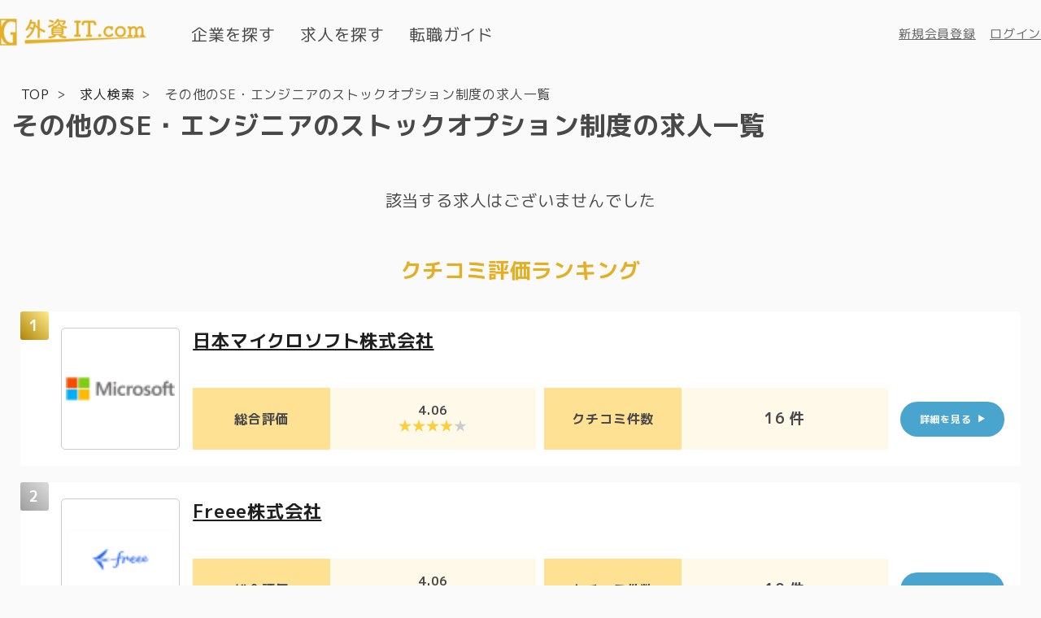

--- FILE ---
content_type: text/html; charset=UTF-8
request_url: https://gaishiit.com/job/list/location99/jobcategory12/commit27
body_size: 4756
content:
<!DOCTYPE html>
<html lang="ja">

<head prefix="og: http://ogp.me/ns#">

<!-- Google Tag Manager -->
<script>(function(w,d,s,l,i){w[l]=w[l]||[];w[l].push({'gtm.start':
new Date().getTime(),event:'gtm.js'});var f=d.getElementsByTagName(s)[0],
j=d.createElement(s),dl=l!='dataLayer'?'&l='+l:'';j.async=true;j.src=
'https://www.googletagmanager.com/gtm.js?id='+i+dl;f.parentNode.insertBefore(j,f);
})(window,document,'script','dataLayer','GTM-NPVBH5VW');</script>
<!-- End Google Tag Manager -->

    <meta charset="UTF-8">
    <meta http-equiv="X-UA-Compatible" content="IE=edge">
    <meta name="viewport" content="width=device-width, initial-scale=1.0">

    <link rel="preconnect" href="https://fonts.googleapis.com">
    <link rel="preconnect" href="https://fonts.gstatic.com" crossorigin>
    <link href="https://fonts.googleapis.com/css2?family=M+PLUS+1p:wght@400;700&display=swap" rel="stylesheet">
	<link href="http://fonts.googleapis.com/earlyaccess/notosansjp.css">
			<link rel="canonical" href="https://gaishiit.com/job/list/location99/jobcategory12/commit27" />
		<link href="https://gaishiit.com/css/base.css" rel="stylesheet">
	<link href="https://gaishiit.com/css/common.css" rel="stylesheet">
	<link href="https://gaishiit.com/css/expand.css" rel="stylesheet">
    <link href="https://gaishiit.com/css/chart.css" rel="stylesheet">

    <link href="https://fonts.googleapis.com/icon?family=Material+Icons" rel="stylesheet">

    <script type="text/javascript" src="https://cdnjs.cloudflare.com/ajax/libs/jquery/1.11.3/jquery.min.js"></script>
    <script type="text/javascript" src="https://cdnjs.cloudflare.com/ajax/libs/Chart.js/3.7.1/chart.js"></script>
	<script src="https://cdn.jsdelivr.net/gh/alpinejs/alpine@v2.8.2/dist/alpine.js" defer></script>

	<meta property="og:url" content="https://gaishiit.com/job/list/location99/jobcategory12/commit27" />
	<meta property="og:site_name" content="外資IT.com" />


			<meta name="robots" content="noindex"/>
	
			<title>その他のSE・エンジニアのストックオプション制度の求人一覧｜外資IT・外資コンサル企業のクチコミ・評価・求人なら外資IT.com</title>
		<meta name="description" content="その他のSE・エンジニアのストックオプション制度の求人情報一覧ページです。外資IT.comは、その他のSE・エンジニアのストックオプション制度の外資IT・外資コンサル企業への転職希望者に役立つ口コミを掲載した求人サイトです。興味のある企業の担当者とは直接コミュニケーションも可能です。">

		<meta property="og:title" content=">その他のSE・エンジニアのストックオプション制度の求人一覧｜外資IT・外資コンサル企業のクチコミ・評価・求人なら外資IT.com" />
		<meta property="og:description" content="その他のSE・エンジニアのストックオプション制度の求人情報一覧ページです。外資IT.comは、その他のSE・エンジニアのストックオプション制度の外資IT・外資コンサル企業への転職希望者に役立つ口コミを掲載した求人サイトです。興味のある企業の担当者とは直接コミュニケーションも可能です。" />

	
	<meta property="og:type" content="article" />
	<meta property="og:image" content="https://gaishiit.com/img/h_logo.png" />

	<link href="https://gaishiit.com/css/job.css" rel="stylesheet">

	<link href="https://gaishiit.com/css/add_new.css" rel="stylesheet">



<style>

.formbox .btn-login2 {
  font-size: 15px;
  text-decoration:underline;
  transform: rotate(0.03deg);
  color:#666666;
}

#menu #menu-content > li {
  margin-bottom: 0px;
}

#menu #menu-content > li .exp-msg {
  font-size:1.0rem;
  color:white;
  letter-spacing: 0em;
  white-space:nowrap;
}

#menu #menu-content > li .exp-button {
  color: #E5AF24;
  background: #fff;
  padding:5px 10px 5px 10px;  /* 上 | 右 | 下 | 左 */
  border-radius: 20px;
  white-space:nowrap;
}

@media screen and (max-width: 500px) {

  #menu #menu-content > li > a {
    font-size: 1.2rem;
  }

  #menu #menu-content > li .exp-msg {
    font-size:0.9rem;
  }

  #menu #menu-content > li .exp-button {
    padding-top:3px;
    padding-bottom:3px;
    white-space:nowrap;
  }

}


.breadcrumbs-contents {
  display: flex;
  width: 96%;
  margin: 0 auto;
  padding-top: 20px;
  font-size:16px;
  backgroud-color:#fff;
}

@media screen and (max-width: 820px) {

  .pane-contents {
    padding-top: 10px;
  }

  .breadcrumbs-contents {
    position: relative;
    width: 94%;
    margin: 0 auto;
    padding-top: 80px;
    padding-bottom: 0px;
  }


}


</style>

<!-- Google Tag Manager -->
<script>(function(w,d,s,l,i){w[l]=w[l]||[];w[l].push({'gtm.start':
new Date().getTime(),event:'gtm.js'});var f=d.getElementsByTagName(s)[0],
j=d.createElement(s),dl=l!='dataLayer'?'&l='+l:'';j.async=true;j.src=
'https://www.googletagmanager.com/gtm.js?id='+i+dl;f.parentNode.insertBefore(j,f);
})(window,document,'script','dataLayer','GTM-PQ27GXX7');</script>
<!-- End Google Tag Manager -->
<body style="background-color:#FAFAFA;">

<!-- Google Tag Manager (noscript) -->
<noscript><iframe src="https://www.googletagmanager.com/ns.html?id=GTM-NPVBH5VW"
height="0" width="0" style="display:none;visibility:hidden"></iframe></noscript>
<!-- End Google Tag Manager (noscript) -->

<!-- Google Tag Manager (noscript) -->
<noscript><iframe src="https://www.googletagmanager.com/ns.html?id=GTM-PQ27GXX7"
height="0" width="0" style="display:none;visibility:hidden"></iframe></noscript>
<!-- End Google Tag Manager (noscript) -->
    <div id="wrapper" style="padding:0px 0px;">
		<header style="padding:0px;">

			<div id="menu">
				
				<div id="menu-inner">
					<div class="logo" style="width:auto">
						<a href="/mypage"><figure style="margin:0px 0px;"><img src="/img/h_logo.png" alt="外資IT.com" style="vertical-align:top;"></figure></a>
					</div>

					<div class="nav-pc">
						<nav>
							<div class="inner">
								<ul id="menu-content">
									<li style="transform: rotate(0.03deg);"><a href="/company"">企業を探す</a></li>
									<li style="transform: rotate(0.03deg);"><a href="/job">求人を探す</a></li>
									<li style="transform: rotate(0.03deg);"><a href="/blog">転職ガイド</a></li>
								</ul>
								<div class="formbox">
									<ul>
										<li style="display:flex;white-space:nowrap;width:100%;">
											<a class="btn-login2" href="https://gaishiit.com/register">新規会員登録</a>
											　<a class="btn-login2" href="/login">ログイン</a>
										</li>
									</ul>
								</div>
							</div>
						</nav>
					</div>

					<div class="nav-sp" style="margin-right:0;padding-right:0;">
						<nav>
							<div class="inner">
								<ul id="menu-content">
									<li>
										<p class="exp-msg">＼ 求人、クチコミがすべて見放題！ ／</p>
										<a href="https://gaishiit.com/register" class="exp-button">新規で会員登録する ▶</a>
									</li>
									<li>
										<a href="/login">ログイン</a>
									</li>
									<li><a href="/company">企業を探す</a></li>
									<li><a href="/job">求人を探す</a></li>
									<li><a href="/blog">転職ガイド</a></li>
								</ul>
							</div>
						</nav>
    
						<div class="toggle-btn">
							<span></span>
							<span></span>
							<span></span>
						</div>
						<div id="mask"></div>
					</div><!-- nav-sp -->

				</div><!-- menu-inner -->

			</div><!-- menu -->
		</header>


		<div class="breadcrumbs-contents">
						<style>
    .breadcrumb {
		list-style: none;
		background-color:#FAFAFA;
    }

    .breadcrumb-item+.breadcrumb-item::before {
    	display: inline;/*横に並ぶように*/
        list-style: none;
        margin-left: 12px;
		content: '';
    }

    .breadcrumb li {
		display: inline;
		list-style: none;
	}

    .breadcrumb li:after {
    /* >を表示*/
    font-family: "Font Awesome 5 Free";
    content: ' >';
    font-weight: 900;
    padding-left: 5px;
    /*color: gray;*/
	}

	.breadcrumb li:last-child:before {
	    content: '';
	}

	.breadcrumb li:last-child:after {
	    content: '';
	}

	.breadcrumb li a {
	    text-decoration: none;
	    /*color: gray;*/
	}

	.breadcrumb li a:hover {
	    text-decoration: underline;
	}


</style>

    <ol class="breadcrumb">
        
                            <li class="breadcrumb-item"><a href="https://gaishiit.com">TOP</a></li>
            
        
                            <li class="breadcrumb-item"><a href="https://gaishiit.com/job">求人検索</a></li>
            
        
                            <li class="breadcrumb-item active">その他のSE・エンジニアのストックオプション制度の求人一覧</li>
            
            </ol>


			</div>
		<div class="pane-contents" style="padding:0px;">
			



	<main class="pane-main">
		<div class="inner">
			<div class="ttl">
									<h1>その他のSE・エンジニアのストックオプション制度の求人一覧</h1>
							</div>

			<div class="con-wrap">

				<div class="item info job" style="font-size:20px;margin:50px 0px;">
					<center>該当する求人はございませんでした</center>
				</div>


	<script type="application/ld+json">
    {
      "@context": "https://schema.org",
      "@type": "NewsArticle",
      "headline": "Article headline",
      "image": "https://example.org/thumbnail1.jpg",
      "datePublished": "2024-02-12T08:00:00+08:00",
      "dateModified": "2024-02-12T09:20:00+08:00",
      "author": {
        "@type": "Person",
        "name": "Tetsuji Nakayama",
        "url": "https://gaishiit.com/job/list/location99/jobcategory12/commit27"
      },
      "description": "kuchikomi list",
      "isAccessibleForFree": "False",
      "hasPart":
        {
        "@type": "WebPageElement",
        "isAccessibleForFree": "False",
        "cssSelector" : ".paywall"
        }
    }
</script>






	<div class="con-wrap">
		<h2>クチコミ評価ランキング</h2>
		<div class="form-wrap">

			<ol class="ranking-list">
															<li class="ranking-list__item -rank1 company-item">
					
					<figure class="company-item__image">
													<img src="/storage/comp/10000131/microsoft-logo.png" alt="">
											</figure>
					<div class="company-item__content">
						<p class="company-item__name"><a href="/company/10000131">日本マイクロソフト株式会社</a></p>
							<dl class="company-item__reviews">
								<dt>総合評価</dt>
								<dd>
									<span>4.06</span>
									<span class="star5_rating" style="--rate:  81.25%;"></span>
								</dd>
								<dt>クチコミ件数</dt>
								<dd>16 件</dd>
							</dl>
						<p class="company-item__button"><a href="/company/10000131">詳細を見る</a></p>
					</div>
                  </li>
															<li class="ranking-list__item -rank2 company-item">
					
					<figure class="company-item__image">
													<img src="/storage/comp/10000108/freee logo.png" alt="">
											</figure>
					<div class="company-item__content">
						<p class="company-item__name"><a href="/company/10000108">Freee株式会社</a></p>
							<dl class="company-item__reviews">
								<dt>総合評価</dt>
								<dd>
									<span>4.06</span>
									<span class="star5_rating" style="--rate:  81.25%;"></span>
								</dd>
								<dt>クチコミ件数</dt>
								<dd>10 件</dd>
							</dl>
						<p class="company-item__button"><a href="/company/10000108">詳細を見る</a></p>
					</div>
                  </li>
															<li class="ranking-list__item -rank3 company-item">
					
					<figure class="company-item__image">
													<img src="/storage/comp/10000169/Google logo .jpg" alt="">
											</figure>
					<div class="company-item__content">
						<p class="company-item__name"><a href="/company/10000169">グーグル合同会社</a></p>
							<dl class="company-item__reviews">
								<dt>総合評価</dt>
								<dd>
									<span>3.98</span>
									<span class="star5_rating" style="--rate:  79.643%;"></span>
								</dd>
								<dt>クチコミ件数</dt>
								<dd>35 件</dd>
							</dl>
						<p class="company-item__button"><a href="/company/10000169">詳細を見る</a></p>
					</div>
                  </li>
															<li class="ranking-list__item company-item">
					
					<figure class="company-item__image">
													<img src="/storage/comp/10000163/box_logo.png" alt="">
											</figure>
					<div class="company-item__content">
						<p class="company-item__name"><a href="/company/10000163">株式会社Box Japan</a></p>
							<dl class="company-item__reviews">
								<dt>総合評価</dt>
								<dd>
									<span>3.79</span>
									<span class="star5_rating" style="--rate:  75.8333%;"></span>
								</dd>
								<dt>クチコミ件数</dt>
								<dd>16 件</dd>
							</dl>
						<p class="company-item__button"><a href="/company/10000163">詳細を見る</a></p>
					</div>
                  </li>
															<li class="ranking-list__item company-item">
					
					<figure class="company-item__image">
													<img src="/storage/comp/10000003/AWS.png" alt="">
											</figure>
					<div class="company-item__content">
						<p class="company-item__name"><a href="/company/10000003">アマゾンウェブサービスジャパン合同会社</a></p>
							<dl class="company-item__reviews">
								<dt>総合評価</dt>
								<dd>
									<span>3.74</span>
									<span class="star5_rating" style="--rate:  74.75%;"></span>
								</dd>
								<dt>クチコミ件数</dt>
								<dd>49 件</dd>
							</dl>
						<p class="company-item__button"><a href="/company/10000003">詳細を見る</a></p>
					</div>
                  </li>
															<li class="ranking-list__item company-item">
					
					<figure class="company-item__image">
													<img src="/storage/comp/10000101/Workday_logo.png" alt="">
											</figure>
					<div class="company-item__content">
						<p class="company-item__name"><a href="/company/10000101">ワークデイ株式会社</a></p>
							<dl class="company-item__reviews">
								<dt>総合評価</dt>
								<dd>
									<span>3.71</span>
									<span class="star5_rating" style="--rate:  74.1667%;"></span>
								</dd>
								<dt>クチコミ件数</dt>
								<dd>11 件</dd>
							</dl>
						<p class="company-item__button"><a href="/company/10000101">詳細を見る</a></p>
					</div>
                  </li>
															<li class="ranking-list__item company-item">
					
					<figure class="company-item__image">
													<img src="/storage/comp/10000111/datadog.png" alt="">
											</figure>
					<div class="company-item__content">
						<p class="company-item__name"><a href="/company/10000111">Datadog Japan 合同会社</a></p>
							<dl class="company-item__reviews">
								<dt>総合評価</dt>
								<dd>
									<span>3.67</span>
									<span class="star5_rating" style="--rate:  73.3333%;"></span>
								</dd>
								<dt>クチコミ件数</dt>
								<dd>12 件</dd>
							</dl>
						<p class="company-item__button"><a href="/company/10000111">詳細を見る</a></p>
					</div>
                  </li>
															<li class="ranking-list__item company-item">
					
					<figure class="company-item__image">
													<img src="/storage/comp/10000014/PricewaterhouseCoopers_Logo.png" alt="">
											</figure>
					<div class="company-item__content">
						<p class="company-item__name"><a href="/company/10000014">PｗCコンサルティング 合同会社</a></p>
							<dl class="company-item__reviews">
								<dt>総合評価</dt>
								<dd>
									<span>3.64</span>
									<span class="star5_rating" style="--rate:  72.8125%;"></span>
								</dd>
								<dt>クチコミ件数</dt>
								<dd>39 件</dd>
							</dl>
						<p class="company-item__button"><a href="/company/10000014">詳細を見る</a></p>
					</div>
                  </li>
															<li class="ranking-list__item company-item">
					
					<figure class="company-item__image">
													<img src="/storage/comp/10000099/Recruit.jpg" alt="">
											</figure>
					<div class="company-item__content">
						<p class="company-item__name"><a href="/company/10000099">株式会社リクルート</a></p>
							<dl class="company-item__reviews">
								<dt>総合評価</dt>
								<dd>
									<span>3.63</span>
									<span class="star5_rating" style="--rate:  72.5%;"></span>
								</dd>
								<dt>クチコミ件数</dt>
								<dd>5 件</dd>
							</dl>
						<p class="company-item__button"><a href="/company/10000099">詳細を見る</a></p>
					</div>
                  </li>
															<li class="ranking-list__item company-item">
					
					<figure class="company-item__image">
													<img src="/storage/comp/10000182/Snowflake_Inc.-Logo.png" alt="">
											</figure>
					<div class="company-item__content">
						<p class="company-item__name"><a href="/company/10000182">Snowflake株式会社</a></p>
							<dl class="company-item__reviews">
								<dt>総合評価</dt>
								<dd>
									<span>3.63</span>
									<span class="star5_rating" style="--rate:  72.5%;"></span>
								</dd>
								<dt>クチコミ件数</dt>
								<dd>4 件</dd>
							</dl>
						<p class="company-item__button"><a href="/company/10000182">詳細を見る</a></p>
					</div>
                  </li>
							</ol>

			<div class="con-wrap">
				<div class="button-flex">
					<a href="/company/ranking">クチコミ企業ランキングへ</a>
				</div>
			</div>

		</div>
	</div>



                           
			</div><!-- con-wrap -->
		</div><!-- inner -->
	</main>


<script src="https://gaishiit.com/js/job.js"></script>

		</div>
	</div><!-- wrapper -->


<footer class="pane-footer">
	<div class="inner">
		<ul>
			<li style="font-size:14px;"><a href="/corporate">運営会社</a></li>
			<li style="font-size:14px;"><a href="/blog">転職ガイド</a></li>
			<li style="font-size:14px;"><a href="/kiyaku">利用規約</a></li>
			<li style="font-size:14px;"><a href="/privacy">プライバシーポリシー</a></li>
			<li style="font-size:14px;"><a href="/adminfaq">お問い合わせ</a></li>
		</ul>
		<p style="font-size:14px;">Copyright ARK All Rights Reserved.</p>
	</div>
</footer>

    <script src="https://gaishiit.com/js/jquery-3.5.1.min.js"></script>
    <script src="https://gaishiit.com/js/common.js"></script>

</body>

<script type="text/javascript">
_linkedin_partner_id = "6416338";
window._linkedin_data_partner_ids = window._linkedin_data_partner_ids || [];
window._linkedin_data_partner_ids.push(_linkedin_partner_id);
</script><script type="text/javascript">
(function(l) {
if (!l){window.lintrk = function(a,b){window.lintrk.q.push([a,b])};
window.lintrk.q=[]}
var s = document.getElementsByTagName("script")[0];
var b = document.createElement("script");
b.type = "text/javascript";b.async = true;
b.src = "https://snap.licdn.com/li.lms-analytics/insight.min.js";
s.parentNode.insertBefore(b, s);})(window.lintrk);
</script>
<noscript>
<img height="1" width="1" style="display:none;" alt="" src="https://px.ads.linkedin.com/collect/?pid=6416338&fmt=gif" />
</noscript>

</html>

--- FILE ---
content_type: text/css
request_url: https://gaishiit.com/css/base.css
body_size: 955
content:
@charset "UTF-8";

/* @font-face{ 
  font-family: 'mplus-1p-regular';
  src: url('http://mplus-webfonts.sourceforge.jp/mplus-1p-regular.eot');
  src: url('http://mplus-webfonts.sourceforge.jp/mplus-1p-regular.eot?#iefix') format('embedded-opentype'),
       url('http://mplus-webfonts.sourceforge.jp/mplus-1p-regular.woff') format('woff'),
       url('http://mplus-webfonts.sourceforge.jp/mplus-1p-regular.ttf') format('truetype');
} */

* {
  box-sizing:border-box;
  
}

html {font-size:62.5%;}
ol, ul, li, dl, dt, dd, h1, h2, h3, h4, h5, h6, h7, form, p { margin:0; padding:0; }
img { border:0; }
li { list-style-type:none; }

body {
  width:100%;
  margin:0;
  padding:0;
  color: #484848;  
  font-weight: 400;
  font-size: 1.6rem;
  line-height: 1.6;
  background-color: #FAFAFA;
  letter-spacing: 0.05em;
  -webkit-text-size-adjust: 100%;
  font-family: 'Hiragino Sans','ヒラギノ角ゴ StdN','Hiragino Kaku Gothic StdN', 'M PLUS 1p',  "メイリオ", "ＭＳ Ｐゴシック", Meiryo, sans-serif;
}

a { overflow:hidden; -webkit-transition:.2s linear; transition:.2s linear;}
a:link		{color:#1e1e1e; text-decoration: none;}
a:visited	{color:#1e1e1e;}
a:hover		{opacity:0.8;}
a:active	{opacity:0.8;}
a img {-webkit-transition:.2s linear; transition:.2s linear;}
a:hover img {opacity:0.8;}
a.underline {text-decoration:underline;}
a[href^="tel:"] {pointer-events: none;}

button { overflow:hidden; -webkit-transition:.2s linear; transition:.2s linear;
  font-family: 'Hiragino Sans','ヒラギノ角ゴ StdN','Hiragino Kaku Gothic StdN', 'M PLUS 1p' ,  "メイリオ", "ＭＳ Ｐゴシック", Meiryo, sans-serif;
}
button:hover		{opacity:0.8;}


img {
  max-width:100%;
  height:auto;
  /* width: 100%; */
  vertical-align:top;
}

img.sp_img {display: none !important;}

figure {margin: 0;}

.br-tab {display: none;}
.br-sp {display: none;}

/* clearfix */
.clearfix:after {
  visibility:hidden;
  display:block;
  font-size:0;
  content:"";
  clear:both;
  height:0;
}
* html .clearfix { zoom: 1;} /* IE6 */
*:first-child+html .clearfix { zoom: 1;} /* IE7 */

textarea {line-height: 1.6;}

@media (max-width: 1000px) {
  .br-tab {display: block;}
}

@media (max-width: 820px) {
  body {font-size: 1.6rem; line-height: 1.7;}

  a[href^="tel:"] {pointer-events: auto;}

  img.pc_img {display: none !important;}
  img.sp_img {display: block !important;}

  .br-pc {display: none;}
  .br-sp {display: block;}
}

--- FILE ---
content_type: text/css
request_url: https://gaishiit.com/css/common.css
body_size: 6110
content:
body {overflow-x: hidden;}

/* wrapper */
#wrapper {position: relative;overflow-x: hidden;max-width: 1280px; width: 100%; margin: 0 auto; padding: 0 20px;}

/* container */
.container {max-width: 1100px; margin: auto;}


/* --------------------
#header
-------------------- */

#menu-inner {
  display: flex;
  align-items: center;
  padding: 0;
  /* background: #E5AF24; */
}

#menu-inner .logo {
  color: #E5AF24; font-size: 32px; font-weight: bold;
  font-family: 'Noto Sans JP', sans-serif;
}

#menu-inner .logo figure {
  max-width: 210px; width: 100%;
  max-height: 38px; height: 100%;
}

#menu-btn {
  display: none;
}

#menu .nav-pc nav {
  margin-left: 40px;
}

#menu .nav-pc nav .inner {
  display: flex;
  justify-content: space-between;
  align-items: center;
}







#menu .nav-pc nav .inner .userName {
  margin-left: auto;
  display: flex; align-items: center;
  position: relative;
  background: #fff;
  border: 1px solid #C9C4B3;
  color: #E5AF24;
  border-radius: 22px;
  font-size: 1.8rem;
  padding: 8px 23px 8px 30px;
  cursor: pointer;
}

#menu .nav-pc nav .inner .userName::after {
  content: '';
  display: inline-block;
  background: url(/img/icon_arrow_2.png) no-repeat;
  background-size: contain;
  width: 16px;
  height: 10px;
  margin-left: 0.5em;
}

#menu .nav-pc nav .inner .userMenu {
  margin-left: auto;
  display: flex; align-items: center;
  position: relative;
  background: #fff;
  border: 1px solid #C9C4B3;
  color: #E5AF24;
  border-radius: 22px;
}

#menu .nav-pc nav .inner .userMenu .init-bottom::after {
  content: '';
  position: absolute;
  display: inline-block;
  background: url(/img/icon_arrow_2.png) no-repeat;
  background-size: contain;
  width: 16px;
  height: 10px;
  margin-left: 0.5em;
  right: 20px;
  top: 16px;
}


/* .userMenu .init-bottom {
  position: relative;
  background: #fff;
  color: #E5AF24;
  border-radius: 22px;
  font-size: 1.8rem;
  padding: 8px 50px 8px 30px;
  cursor: pointer;
  z-index: 99;
}
.userMenu .init-bottom {
  width: 100%;
}
.userMenu ul {
  display: none;
}
.userMenu:hover ul {
  display: block;
}

.userMenu:hover ul {
  position: absolute;
  top: 16px;
  background: #fff;
  border-radius: 0 0 22px 22px;
  z-index: 1; 
  padding: 30px 0px 4px;
}

.userMenu:hover a::after {
  transform: scale(-1, 1);
}

.userMenu >ul>li {
  display: inline-block;
  position: relative;
  line-height: 1.8;
}

.userMenu >ul >li a {
  display: inline-block;
  padding: 0 30px;
} */



#menu .nav-pc nav .inner .userName {
  margin-left: auto;
  display: flex; align-items: center;
  position: relative;
  background: #fff;
  border: 1px solid #C9C4B3;
  color: #E5AF24;
  border-radius: 22px;
  font-size: 1.8rem;
  padding: 8px 23px 8px 30px;
  cursor: pointer;
}

#menu .nav-pc nav .inner .userName::after {
  content: '';
  display: inline-block;
  background: url(/img/icon_arrow_2.png) no-repeat;
  background-size: contain;
  width: 16px;
  height: 10px;
  margin-left: 0.5em;
}

#menu .nav-pc nav .inner .userMenu {
  margin-left: auto;
  display: flex; align-items: center;
  position: relative;
  background: #fff;
  border: 2px solid #E5AF24;
  color: #E5AF24;
  border-radius: 22px;
}

#menu .nav-pc nav .inner .userMenu label::after {
  content: '';
  position: absolute;
  display: inline-block;
  background: url(/img/icon_arrow_2.png) no-repeat;
  background-size: contain;
  width: 16px;
  height: 10px;
  margin-left: 0.5em;
  right: 20px;
  top: 16px;
}

.userMenu #toggle {
  display: none;
  cursor: pointer;
}
.userMenu label {
  position: relative;
  background: #fff;
  color: #E5AF24;
  border-radius: 22px;
  font-size: 1.6rem;
  padding: 8px 50px 8px 30px;
  cursor: pointer;
  z-index: 99;
}
.userMenu label {
  width: 100%;
}
.userMenu #menu {
  display: none;
}
.userMenu #toggle:checked ~ #menu {
  display: block;
}

.userMenu #toggle:checked ~ #menu {
  position: absolute;
  top: 16px;
  background: #fff;
  border-radius: 0 0 22px 22px;
  z-index: 1; 
  border: 2px solid #E5AF24;
  width: calc(100% + 4px);
  padding: 30px 30px 8px;
}

.userMenu #toggle:checked + label::after {
  /* transform: scale(-1, 1); */
  transform: rotate(180deg);
}

.userMenu>ul {margin-left: -2px;}

.userMenu >ul>li {
  display: inline-block;
  position: relative;
  line-height: 1.8;
}

.userMenu >ul>li a {
  display: inline-block;
  position: relative;
  line-height: 1.8;
}





#menu-content {
  margin: 0;
  list-style-type: none;
}

#menu-content > li {
  position: relative;
  float: left;
  -webkit-transition: all 0.2s;
  transition: all 0.2s;
}

/* .nav-pc #menu-content > li:nth-child(n+2)::before {
  content: '｜';
  display: inline-block;
  font-size: 2.2rem;
  color: #E5AF24;
} */

#menu-content > li > a {
  /* display: block; */
  padding: 0 15px;
  line-height: 1.8;
  color: #484848;
  font-size: 2rem;
  text-decoration: none;
}

#menu-content > li > a > .blogicon-chevron-down {
  margin-right: 5px;
}

#menu-content > li > ul.second-content {
  visibility: hidden;
  opacity: 0;
  position: absolute;
  padding-left: 0;
  list-style-type: none;
  -webkit-box-shadow: 1px 1px 7px #bbb;
          box-shadow: 1px 1px 7px #bbb;
}

#menu-content > li:hover > ul.second-content {
  visibility: visible;
  opacity: 1;
  -webkit-transition: opacity 0.2s, visibility 0.2s;
  transition: opacity 0.2s, visibility 0.2s;
}

#menu-content > li > ul.second-content > li {
  text-align: center;
  width: 110px;
}

#menu-content > li > ul.second-content > li > a {
  display: block;
  line-height: 40px;
  color: #000;
  font-size: 12px;
  text-decoration: none;
}

#menu-content > li > ul.second-content > li > a:hover {
  background: #eee;
  color: #000;
  -webkit-transition: all 0.2s;
  transition: all 0.2s;
}

#menu-bottom {
  background: #fff;
  border: 1px solid #E5AF24;
  border-radius: 3em;
  padding: 12px 30px;
  width: 100%;
  margin: 8px auto 0;
}

#menu-bottom .inner {
  display: flex;
  align-items: center;
}

#menu-bottom .inner .cate {
  font-size: 1.6rem;
  font-weight: bold;
  display: inline-block;
  /* width: 100%;
  background: #fff;
  max-width: 126px;
  border-radius: 30px; */
  text-align: center;
  white-space: nowrap;
}

#menu-bottom .inner dl {
  display: flex;
  align-items: center;
  font-size: 1.6rem;
  margin-left: 32px;
}

#menu-bottom .inner dt {
  font-weight: bold;
}

#menu-bottom .inner dd {
  margin-left: 1em;
}




/* pane-leftbar */
.pane-leftbar {
  min-width: 260px;
  max-width: 430px;
  width: 100%;
  height: fit-content;
}

.pane-leftbar {
  min-width: 260px;
  max-width: 360px;
  width: 100%;
  height: fit-content;
}

.pane-leftbar nav {
  background-color: none;
  border-radius: 20px;
  padding: 16px;
  border: 4px solid #E5AF24;
}

.pane-leftbar nav.attention {
  background-color: none;
  border: none;
  border-radius: 0;
  padding: 0;
}

.pane-leftbar nav:nth-child(n+2) {
  margin-top: 32px;
}

.pane-leftbar .inner {
  position: relative;
}

.pane-leftbar .inner:nth-child(n+2) {
  position: relative;
}

.pane-leftbar .inner h2 {
  color: #484848;
  font-size: 1.8rem;
  font-weight: normal;
  text-align: center;
}

.pane-leftbar .inner>div:nth-child(n+2) {
  margin-top: 12px;
}


.pane-leftbar .inner .user-info {
  text-align: center;
}

.pane-leftbar .inner .user-info p.name {
  font-size: 2.4rem; font-weight: bold;
}

.pane-leftbar .inner .user-info p.id {
  font-size: 1.4rem;
}

.pane-leftbar .inner .user-info figure {
  margin-top: 20px;
}

.pane-leftbar .inner .user-prof {
  text-align: center;
}

.pane-leftbar .inner .user-prof p {
  font-size: 1.4rem;
}

.pane-leftbar .inner a.edit {
  color: #4AA5CE;
  font-size: 1.4rem;
  padding: 6px 16px;
  border: 1px solid #4AA5CE;
  display: inline-block;
  max-width: 206px;
  width: 100%;
  text-align: center;
  margin: 12px auto 0;
}



.pane-leftbar .inner .user-btn a.unread {
  position: relative;
  font-size: 1.4rem;
  text-align: center;
  border: 1px solid #4AA5CE;
  display: inline-block;
  padding: 10px 15px 10px 60px;
  border-radius: 25px;
  width: 100%;
  margin-bottom: 2%;
  text-align: left;
}

.pane-leftbar .inner .user-btn a.unread .counts {
content: '';
display: flex;
min-width: 25px;
height: 25px;
padding: 0 4px;
color: #fff;
text-align: center;
background: #c20000;
position: absolute;
right: 20px;
top: 0;
bottom: 0;
font-size: 1rem;
font-weight: bold;
line-height: 1.7;
border-radius: 2em;
margin: auto;
align-items: center;
justify-content: center;
}
.pane-leftbar .inner .user-btn a.unread::before {
content: '';
display: inline-block;
width: 25px;
height: 25px;
background: url('/img/icon_msg.png') no-repeat;
background-size: contain;
position: absolute;
left: 20px;
top: 0;
bottom: 0;
margin: auto;
}

.pane-leftbar .inner .user-btn a.unread::before {
  content: '';
  display: inline-block;
  width: 25px;
  height: 25px;
  background: url('/img/icon_msg.png') no-repeat;
  background-size: contain;
  position: absolute;
  left: 20px;
  top: 0;
  bottom: 0;
  margin: auto;
}

.pane-leftbar .inner .user-btn ul {
  display: flex;
  justify-content: space-between;
  align-items: center;
  flex-wrap: wrap;
}

.pane-leftbar .inner .user-btn ul li {
  font-size: 1.4rem;
  text-align: center;
  width: 48%;
  margin-bottom: 12px;
}

.pane-leftbar .inner .user-btn ul li a {
  padding: 15px;
  display: block;
  border-radius: 25px;
  border: 1px solid #4AA5CE;
  position: relative;
  padding: 8px 12px 8px 44px;
  text-align: left;
  font-size: 1.2rem;
}

.pane-leftbar .inner .user-btn ul li a::before{
  content: '';
  display: inline-block;
  background-size: contain;
  position: absolute;
  left: 14px;
  top: 0;
  bottom: 0;
  margin: auto;
  width: 25px;
  height: 25px;
}

.pane-leftbar .inner .user-btn a.interview::before {
  background: url('/img/icon_interview.png') no-repeat;
}
.pane-leftbar .inner .user-btn a.entry::before {
  background: url('/img/icon_entry.png') no-repeat;
}
.pane-leftbar .inner .user-btn a.event::before {
  background: url('/img/icon_event.png') no-repeat;
}
.pane-leftbar .inner .user-btn a.job::before {
  background: url('/img/icon_job.png') no-repeat;
}

.pane-leftbar .inner .terms .top {
  text-align: center;
}

.pane-leftbar .inner .terms .tag-list {
  margin-top: 10px;
}

.pane-leftbar .inner .terms .tag-list a {
  display: inline-block;
  font-size: 1.4rem;
  text-align: center;
  margin-bottom: 1px;
}

.pane-leftbar .inner .terms .tag-list a {
  padding: 5px 20px;
  border-radius: 25px;
  background: #E5AF24;
  color: #fff;
}



.pane-leftbar .inner .company-list {
  margin-top: 10px;
}

.pane-leftbar .inner .company-list a {
  border-radius: 22px;
  border: 3px solid #E5AF24;
  display: block;
  margin-bottom: 20px;
}

.pane-leftbar .inner .company-list a img {
  width: 100%;
}

.pane-leftbar .inner .company-list a p {
  padding: 10px 16px;
  text-align: center;
}



/* --------------------
#contents
-------------------- */

.pane-contents {
  display: flex;
  width: 100%;
  margin: 0 auto;
  padding-top: 20px;
}




.pane-main {
  width: 100%;
  margin-left: 30px;
  flex-grow: 1;
}

.pane-main .inner .con-wrap {margin-top: 14px;}

.pane-main .inner > .ttl {
  width: 100%;
  display: flex;
  align-items: center;
  flex-wrap: wrap;
}

.pane-main .inner > .ttl h2 {
  color: #484848;
  font-size: 2.4rem;
  font-family: 'M PLUS 1p';
  letter-spacing: 0.1em;
}


.pane-main .button-list .form-wrap form {display: block; position: relative;}
.pane-main .button-list .form-wrap form::before {content: '';position: absolute;  display: inline-block; background: url('/img/icon_search.png') no-repeat center; background-size: contain; width: 24px; height: 24px; left: 20px; top: 0; bottom: 0; z-index: 9; margin: auto;}
.pane-main .button-list .form-wrap form input {position: relative; border-radius: 20px; padding-left: 54px;}
.pane-main .button-list .form-wrap form input::placeholder {color: #E5AF24; font-size: 1.8rem;}


.pane-main .button-list .form-wrap,
.pane-main .button-list button.button-modal {
  display: none;
}

.pane-main .inner > .ttl .button-list {
  margin-left: auto;
}

.pane-main .inner > .ttl .button-list .sort {
  display: flex;
  align-items: center;
  position: relative;
  background: #fff;
  border: none;
  /* border: none; */
  border-radius: 33px;
  font-size: 1.8rem;
  padding: 12px 52px;
  cursor: pointer;
  transition: all .2s;
}

.pane-main .inner > .ttl .button-list .sort:hover {
  background: #E8E5D9;
}


#modalSort {
  display: none;
  position: fixed;
  z-index: 999;
  top: 0;
  left: 0;
  width: 100%;
  height: 100%;
}

#modalSort .ModalSortBg {
  width: 100%;
  height: 100%;
  background-color: rgba(30,30,30,0.9);
}

#modalSort .modalWrapper {
  position: fixed;
  top: 50%;
  left: 50%;
  transform:translate(-50%,-50%);
  width: 100%;
  /* max-width: 100%; */
  height: 100%;
  padding: 10px 30px;
  background-color: #fff;
  overflow-y: auto;
  overflow-y: scroll;
}

#modalSort .closeModalSort {
  position: absolute;
  display: block;
  top: 10px;
  right: 10px;
  width: 40px;
  height: 40px;
  -webkit-transition: all 0.3s;
  transition: all 0.3s;
  cursor: pointer;
  z-index: 99;
  background: #fff;
  padding: 12px;
  border-radius: 50%;
}
#modalSort .closeModalSort span {
  position: absolute;
  left: 6px;
  width: 26px;
  height: 2px;
  background-color: #E5AF24;
  border-radius: 4px;
  -webkit-transition: all 0.3s;
  transition: all 0.3s;
}
#modalSort .closeModalSort span:nth-child(1) {
  top: 13px;
  -webkit-transform: translateY(6px) rotate(-315deg);
  transform: translateY(6px) rotate(-45deg);
}
#modalSort .closeModalSort span:nth-child(2) {
  bottom: 13px;
  -webkit-transform: translateY(-6px) rotate(315deg);
  transform: translateY(-6px) rotate(45deg);
}
#modalSort .closeModalSort {
  background: #fff;
}


.pane-footer {
  color: #fff;
  padding: 40px 0;
  width: 100%;
  margin: 120px auto 0;
  text-align: right;
  background: #E5AF24;
}

.pane-footer .inner {
  max-width: 1100px; width: 100%; display: flex; justify-content: space-between;
  margin: 0 auto;
}

.pane-footer ul {
  display: flex; text-align: left;
}

.pane-footer ul {
  display: flex;
}

.pane-footer ul li {
  margin-left: 2em;
}

.pane-footer ul li a{
  color: #fff;
}

.pane-footer p {
  color: #fff;
}

.pane-contents .inner {
  box-sizing: border-box;
  height: 100%;
  /* background-color: #eee; */
}


/* 

.items-list {
  max-width: 90vw;
  margin: 2rem;
  display: grid;
  grid-template-columns: repeat(5, 1fr);
  grid-gap: 3rem;
  justify-content: center;
  align-content: center;
}
@media only screen and (max-width: 600px) {
  .items-list {
    grid-template-columns: repeat(2, 1fr);
  }
}

.item {
  width: 10rem;
  height: 10rem;
  display: flex;
  flex-direction: column;
  align-items: center;
  justify-content: center;
  color: var(--greyDark);
  cursor: pointer;
}
.item span {
  background: #ffffff;
  box-shadow: 0 0.8rem 2rem rgba(90, 97, 129, 0.05);
  border-radius: 0.6rem;
  padding: 2rem;
  font-size: 3rem;
  transition: all 0.3s ease;
}
.item:hover span {
  transform: scale(1.2);
  color: var(--primary);
}
.item p {
  font-size: 1.2rem;
  margin-top: 1rem;
  color: var(--greyLight);
} */




.page {
  display: flex;
  justify-content: center;
  align-items: center;
  flex-wrap: wrap;
  /* height: 5rem; */
  margin: 3rem 10px;
  /* border-radius: 0.6rem;
  background: #ffffff;
  box-shadow: 0 0.8rem 2rem rgba(90, 97, 129, 0.05); */
}
.page__numbers, .page__btn, .page__dots {
  display: flex;
  justify-content: center;
  align-items: center;
  margin: 4px 4px;
  font-size: 1.4rem;
  cursor: pointer;
}
.page__dots {
  width: 3.2rem;
  height: 3.2rem;
  cursor: initial;
}
.page__numbers {
  /* width: 3.2rem; */
  height: 3.2rem;
  border-radius: 20px;
  padding: 8px 10px;
}
.page__numbers:hover {
  color: #fff;
  background: #4AA5CE;
}
.page__numbers.active {
  color: #fff;
  background: #4AA5CE;
  font-weight: 600;
  border: 1px solid #4AA5CE;
  border-radius: 20px;
}
.page__btn {
  color: #4AA5CE;
  /* pointer-events: none; */
}




#modalArea {
  display: none;
  position: fixed;
  z-index: 9999;
  top: 0;
  left: 0;
  width: 100%;
  height: 100%;
}

#modalArea .modalBg {
  width: 100%;
  height: 100%;
  background-color: rgba(30,30,30,0.9);
}

#modalArea .modalWrapper {
  position: absolute;
  top: 50%;
  left: 50%;
  transform:translate(-50%,-50%);
  width: 70%;
  max-width: 500px;
  padding: 10px 30px;
  background-color: #fff;
}

#modalArea .closeModal {
  position: absolute;
  top: 0.5rem;
  right: 1rem;
  cursor: pointer;
}

/* #openModal {
  position: absolute;
  top: 50%;
  left: 50%;
  transform:translate(-50%,-50%);
} */

form .select-wrap label {
  position: relative; display: inline-block;
}

form select {
  -webkit-appearance: none;
  appearance: none;
}

form select::-ms-expand {
  display: none;
}

form .select-wrap label::before {
  position: absolute;
  content: "";
  top: 50%;
  right: 10px;
  width:0px;
  height:0px;
  margin: -2px 0 0 0;
  border: 5px solid transparent;
  border-top: 5px solid #707070;
  pointer-events: none; /* T.N */ 
}


@media screen and (max-width: 1100px) {
  .pane-main {
    margin-left: 40px;
  }
}


@media screen and (min-width: 821px) {

  .pane-leftbar .inner .toggle-btn {
      display: none;
  }

  #menu-inner .nav-pc {display: block;  width: 100%;}
  #menu-inner .nav-sp {display: none;}
  
  #menu-bottom {display: block;}

  #menu-inner {
    display: flex;
    align-items: center;
    /* padding: 0 60px; */
    height: 84px;
    /* background: #E5AF24; */
  }

}



@media screen and (max-width: 820px) {

  #wrapper {
      width: 100%;
      margin: 0 auto;
      padding: 0px;
    }
.pane-footer .inner {
  display: block;
}
        .pane-footer ul {
          display: block; font-size: 1.4rem;
        }

                .pane-footer ul li {
                  margin-left: 0;
                }

                 .pane-footer li:nth-child(n+2) {
                   margin-top: 4px;
                 }

                .pane-footer p {
                  margin-top: 20px;
                }

  /* --------------------
  #header
  -------------------- */

  #menu-inner .nav-pc {display: none;}
  #menu-inner .nav-sp {display: block;}

  #menu-bottom {display: none;}


  header {height: 60px; background: #FAFAFA; position: fixed; width: 100%; top: 0; z-index: 99; display: flex; align-items: center; justify-content: space-between;}

  #menu-inner {
    display: flex;
    align-items: center;
    padding: 0;
    background: #FAFAFA;
  }

  #menu-inner .logo {
    color: #fff; font-size: 18px; font-weight: bold;
    font-family: 'Noto Sans JP', sans-serif; padding-left: 0;
  }  



  /* --------------------
  #nav
  -------------------- */


  #menu {
    padding: 0 20px;
  }

  #menu nav {
    position: fixed;
    top: 0;
    right: -300px;
    bottom: 0;
    width: 50%;
    background: #E5AF24;
    overflow-x: hidden;
    overflow-y: auto;
    -webkit-transition: all 0.3s;
    transition: all 0.3s;
    z-index: 99;
    opacity: 0;
  }
  #menu .open nav {
    right: 0;
    opacity: 1;
  }
  #menu nav .inner {
    /* padding: 25px; */
    margin-top: 92px;
  }
  #menu nav .inner .userName {
    color: #484848;
    font-size: 1.8rem;
    font-weight: bold;
    background: #fff;
    padding: 6px 34px;
  }
  #menu nav .inner ul {
    list-style: none;
    margin: 0;
    padding: 34px;
    margin-top: 14px;
  }
  #menu nav .inner ul li {
    position: relative;
    margin: 0;
  }
  #menu nav .inner ul li a {
    display: block;
    color: #fff;
    font-size: 1.6rem;
    font-weight: bold;
    text-decoration: none;
    -webkit-transition-duration: 0.2s;
            transition-duration: 0.2s;
  }
  #menu .toggle-btn {
    display: block;
    position: fixed;
    top: 10px;
    right: 10px;
    width: 40px;
    height: 40px;
    -webkit-transition: all 0.3s;
    transition: all 0.3s;
    cursor: pointer;
    z-index: 99;
    background: #E5AF24;
    padding: 12px;
    border-radius: 50%;
  }
  #menu .toggle-btn span {
    position: absolute;
    left: 12px;
    width: 16px;
    height: 2px;
    background-color: #fff;
    border-radius: 4px;
    -webkit-transition: all 0.3s;
    transition: all 0.3s;
  }
  #menu .toggle-btn span:nth-child(1) {
    top: 13px;
  }
  #menu .toggle-btn span:nth-child(2) {
    top: 19px;
  }
  #menu .toggle-btn span:nth-child(3) {
    bottom: 13px;
  }
  #menu .open .toggle-btn {
    background: #fff;
  }
  #menu .open .toggle-btn span {
    background-color: #E5AF24;
    width: 26px;
    left: 6px;
  }
  #menu .open .toggle-btn span:nth-child(1) {
    -webkit-transform: translateY(6px) rotate(-315deg);
    transform: translateY(6px) rotate(-45deg);
  }
  #menu .open .toggle-btn span:nth-child(2) {
    opacity: 0;
  }
  #menu .open .toggle-btn span:nth-child(3) {
    -webkit-transform: translateY(-6px) rotate(315deg);
    transform: translateY(-6px) rotate(45deg);
  }
  #menu #mask {
    display: none;
    -webkit-transition: all 0.3s;
    transition: all 0.3s;
  }
  #menu .open #mask {
    display: block;
    position: fixed;
    top: 0;
    left: 0;
    width: 100%;
    height: 100%;
    background: #000;
    opacity: 0.5;
    z-index: 2;
    cursor: pointer;
  }
  #menu #menu-content > li {
    width: 100%;
    margin-bottom: 15px;
  }
  #menu #menu-content > li:hover {
    background: none;
  }
  #menu #menu-content > li > a {
    height: 100%;
    padding: 0px;
    font-size: 100%;
    /* border-bottom: 1px solid #000; */
  }
  #menu #menu-content > li > ul.second-content {
    visibility: visible;
    opacity: 1;
    width: 100%;
    position: relative;
    -webkit-box-shadow: none;
            box-shadow: none;
  }
  #menu #menu-content > li > ul.second-content > li {
    width: 100%;
    text-align-last: left;
  }
  #menu #menu-content > li > ul.second-content > li > a {
    padding-left: 15px;
  }
  #menu #menu-content > li > ul.second-content > li > a:hover {
    background: none;
  }




  /* pane-leftbar */
  .pane-contents .pane-leftbar {
    display: none;
  }

  .pane-contents .pane-leftbar.open-leftbar {
    display: block;
    position: fixed;
    top: 0;
    left: 0;
    width: 100%;
    height: 100%;
    z-index: 999;
    overflow-y: scroll;
    background: #fff;
  }

  .pane-leftbar.open-leftbar .toggle-btn {
    display: block;
    position: fixed;
    top: 10px;
    right: 10px;
    width: 40px;
    height: 40px;
    -webkit-transition: all 0.3s;
    transition: all 0.3s;
    cursor: pointer;
    z-index: 9999;
    background: #897F5D;
    padding: 12px;
    border-radius: 50%;
  }

  .pane-leftbar.open-leftbar .toggle-btn span {
    position: absolute;
    left: 12px;
    width: 16px;
    height: 2px;
    background-color: #897F5D;
    border-radius: 4px;
    -webkit-transition: all 0.3s;
    transition: all 0.3s;
  }

  .pane-leftbar.open-leftbar .toggle-btn span:nth-child(1) {
    top: 13px;
  }

  .pane-leftbar.open-leftbar .toggle-btn span:nth-child(2) {
    bottom: 13px;
  }

  .pane-leftbar.open-leftbar .toggle-btn {
    background: #fff;
  }

  .pane-leftbar.open-leftbar .toggle-btn span {
    background-color: #897F5D;
    width: 26px;
    left: 6px;
  }

  .pane-leftbar.open-leftbar .toggle-btn span:nth-child(1) {
    -webkit-transform: translateY(6px) rotate(-315deg);
    transform: translateY(6px) rotate(-45deg);
  }

  .pane-leftbar.open-leftbar .toggle-btn span:nth-child(2) {
    -webkit-transform: translateY(-6px) rotate(315deg);
    transform: translateY(-6px) rotate(45deg);
  }

  .pane-leftbar.open-leftbar nav {
    background: #fff;
    border-radius: 0;
    padding: 0 4% 6%;
  }

  .pane-leftbar.open-leftbar .inner .sort .form-wrap {
    background: none;
    border-radius: 20px;
    padding: 20px;
    text-align: center;
  }

  .pane-leftbar.open-leftbar .inner .txt {
    font-size: 1.2rem;
  }

  .pane-leftbar.open-leftbar form ul li {
    font-size: 1.2rem;
  }

  .pane-leftbar.open-leftbar .inner .sort button {
    font-size: 1.2rem;
  }

  .pane-leftbar .inner>div:nth-child(n+2) {
    margin-top: 0;
    margin-bottom: 25px;
  }


  .pane-leftbar .inner .search {
    display: none;
  }

  .pane-leftbar .inner .select,
  .pane-leftbar .inner .location {
    border-top: 1px solid #EAEAEA;
  }

  .pane-leftbar .inner button[type="submit"] {
    color: #fff;
    font-size: 1.8rem;
    width: 100%;
    background: #897F5D;
    border-radius: 30px;
    margin-top: 0px;
    padding: 14px;
    border: none;
    cursor: pointer;
  }






  .pane-contents {
    position: relative;
    width: 94%;
    margin: 0 auto;
    padding-top: 80px;
  }





  .pane-main {
    width: 100%;
    margin-left: 0;
  }




  .pane-main .inner .con-wrap {
    margin-top: 14px;
  }

  .pane-main .inner > .ttl h2 {
    font-size: 2.4rem;
    width: 100%;
    text-align: center;
  }

  .pane-main .inner > .ttl .button-list {
    display: flex;
    justify-content: space-between;
    align-items: stretch;
    margin-top: 20px;
    margin-left: 0;
    width: 100%;
  }

  .pane-main .inner > .ttl .button-list .sort::after {
    content: '';
    display: inline-block;
    background: url('/img/icon_arrow.png') no-repeat;
    background-size: contain;
    width: 10px; height: 5px;
    margin-left: auto;
  }  

  .pane-main .button-list .form-wrap,
  .pane-main .button-list button.button-modal {
    display: block;
  }

  .pane-main .button-list .form-wrap form::before {
    width: 14px;
    height: 14px;
    left: 12px;
    top: 0;
    bottom: 0;
    z-index: 9;
    margin: auto;
  }

  .pane-main .button-list .form-wrap form input {
    padding-left: 40px;
    border: 1px solid #C9C4B3;
    outline: none;
  }

  .pane-main .inner > .ttl .button-list .sort {
    color: #C9C4B3;
    display: inline-flex;
    align-items: center;
    position: relative;
    background: #fff;
    border: 1px solid #C9C4B3;
    border-radius: 10px;
    font-size: 1.2rem;
    padding: 12px 16px;
    line-height: 1;
    white-space: nowrap;
    min-width: 100px;
    /* width: 100%; */
  }



  .pane-main .button-list .form-wrap form {
    margin-left: 8px;
  }

  .pane-main .button-list .form-wrap form input {
    font-size: 1.2rem; outline: none; background: #fff; height: 100%; border-radius: 10px; width: 100%; padding: 14px 12px 14px 32px;
  }



  .pane-main .button-list .form-wrap form input::placeholder {
    color: #C9C4B3; font-size: 1.2rem;
  }



  .pane-main .button-list .form-wrap { flex: 1 1 auto; width: 60%; }


  .pane-main .button-list button.button-modal {
    padding: 20px;
    background: #E5AF24;
    border-radius: 50%;
    border: none;
    display: flex; align-items: center; justify-content: center;
    width: 44px; height: 44px; padding: 12px; margin-left: 8px;
    cursor: pointer;
  }


  .pane-footer {
    font-size: 1rem;
    margin-top: 32px;
    padding: 20px;
    text-align: center;
  }


}



--- FILE ---
content_type: text/css
request_url: https://gaishiit.com/css/add_new.css
body_size: 7555
content:
@charset "UTF-8";
@media screen and (min-width: 768px) {
  .pane-main {
    margin-left: 15px;
    margin-right: 15px;
  }
}

@media (max-width: 767px) {
  #kodawari .kodawari_block {
    padding: 0;
  }
  #kodawari .kodawari_block .kodawari_box {
    width: calc(100% - 30px);
  }
}
.kodawari_box .top-section-title {
  font-size: 24px;
  font-weight: bold;
  margin-bottom: 30px;
}

.pane-contents h2 {
  margin: 30px 0;
  font-size: 26px;
  font-weight: bold;
  text-align: center;
  color: #e5af24;
}

.company-item {
  display: flex;
  justify-content: space-between;
  margin-bottom: 10px;
  container-type: inline-size;
}
.company-item .company-item__image > img {
  width: 150px;
  height: 150px;
  padding: 5px;
  border: 1px solid #ccc;
  border-radius: 5px;
  aspect-ratio: 1;
  object-fit: contain;
  border-radius: 5px;
  background-color: #fff;
}
@media (max-width: 500px) {
  .company-item .company-item__image > img {
    width: 100px;
    height: 100px;
  }
}
.company-item .company-item__content {
  display: flex;
  flex-wrap: wrap;
  justify-content: space-between;
  width: calc(100% - 120px);
  padding-left: 16px;
  text-align: left;
  gap: 10px;
}
@media (max-width: 500px) {
  .company-item .company-item__content {
    width: calc(100% - 100px);
    padding-bottom: 50px;
  }
}
.company-item .company-item__name {
  position: relative;
  width: 100%;
  margin-bottom: 10px;
  padding: 5px 0 5px 0px;
  font-size: 22px;
  font-weight: bold;
  line-height: 1;
}
.company-item .company-item__name > a {
  text-decoration: underline;
}
.company-item .company-item__name > a:hover {
  text-decoration: none;
}
@media (max-width: 500px) {
  .company-item .company-item__name {
    font-size: 20px;
  }
}
.company-item .company-item__reviews {
  display: flex;
  justify-content: space-between;
  flex: 1 1 auto;
}
.company-item .company-item__reviews > dt {
  display: flex;
  align-items: center;
  justify-content: center;
  width: 20%;
  font-size: 16px;
  font-weight: bold;
  text-align: center;
  background-color: #ffe193;
  line-height: 1.2;
}
.company-item .company-item__reviews > dt:nth-of-type(2) {
  margin-left: 10px;
}
.company-item .company-item__reviews > dd {
  display: flex;
  flex-wrap: wrap;
  align-items: center;
  justify-content: center;
  flex-direction: column;
  width: 30%;
  margin: 0;
  padding: 0 10px;
  font-size: 18px;
  font-weight: bold;
  text-align: center;
  background-color: #fff9e9;
}
.company-item .company-item__reviews > dd > span {
  display: block;
  font-size: 15px;
}
.company-item .company-item__reviews > dd .star5_rating {
  margin-top: -5px;
  font-size: 16px;
  letter-spacing: 1px !important;
}
@media (max-width: 767px) {
  .company-item .company-item__reviews > dd .star5_rating {
    margin-right: 0 !important;
  }
}
@container (max-width: 820px) {
  .company-item .company-item__reviews {
    margin-bottom: 10px;
  }
  .company-item .company-item__reviews > dt,
  .company-item .company-item__reviews > dd,
  .company-item .company-item__reviews > dd > span {
    font-size: 12px;
  }
}
@container (max-width: 600px) {
  .company-item .company-item__reviews {
    flex-wrap: wrap;
  }
  .company-item .company-item__reviews > dt,
  .company-item .company-item__reviews > dd {
    margin-top: 10px;
  }
  .company-item .company-item__reviews > dt {
    width: 19%;
    padding: 10px 0;
  }
  .company-item .company-item__reviews > dt:nth-of-type(2) {
    margin-left: 3px;
  }
  .company-item .company-item__reviews > dd {
    width: 30%;
  }
}
.company-item .company-item__button {
  display: flex;
  justify-content: center;
  align-items: center;
  margin-left: 15px;
}
@container (max-width: 820px) {
  .company-item .company-item__button {
    width: 100%;
    margin-top: 10px;
    margin-left: 0;
  }
}
@media (max-width: 500px) {
  .company-item .company-item__button {
    position: absolute;
    left: 0;
    bottom: 20px;
  }
}
.company-item .company-item__button > a {
  display: block;
  margin-left: auto;
  padding: 12px 24px;
  background-color: #4aa5ce;
  color: #fff;
  border-radius: 9999em;
  font-size: 12px;
  font-weight: bold;
  text-decoration: none;
}
@container (max-width: 820px) {
  .company-item .company-item__button > a {
    margin: 0 auto;
  }
}
.company-item .company-item__button > a::after {
  content: "";
  display: inline-block;
  margin-left: 8px;
  width: 0.7em;
  height: 0.8em;
  background-color: #fff;
  clip-path: polygon(0 0, 100% 50%, 0 100%);
}
.company-item .company-item__button > a:hover {
  color: #fff;
  text-decoration: none;
}
.company-item .company-item__details {
  background-color: #fcc;
  width: 100%;
}

.detail-link-button,
.mypage-button,
.form-button {
  margin-top: 30px;
  display: flex;
  justify-content: center;
  text-align: center;
}
.detail-link-button > a,
.mypage-button > a,
.form-button > a {
  display: block;
  width: 50%;
  padding: 15px;
  background-color: #4aa5ce;
  color: #fff;
  border-radius: 9999em;
  font-size: 16px;
  font-weight: bold;
  text-decoration: none;
}
.detail-link-button > a::after,
.mypage-button > a::after,
.form-button > a::after {
  content: "";
  display: inline-block;
  margin-left: 10px;
  width: 0.8em;
  height: 0.8em;
  background-color: #fff;
  clip-path: polygon(0 0, 100% 50%, 0 100%);
}
.detail-link-button > a:hover,
.mypage-button > a:hover,
.form-button > a:hover {
  color: #fff;
  text-decoration: none;
}

.form-button > a {
  max-width: 300px;
}

.company-information {
  padding: 20px;
  background-color: #fff9e9;
}
.company-information .company-information__header {
  display: flex;
  align-items: center;
}
.company-information .company-information__title {
  flex: 0 0 auto;
  margin: 0 10px 0 0;
  padding: 15px 20px;
  background-color: #e5af25;
  color: #fff;
  text-decoration: none;
  font-size: 14px;
  font-weight: bold;
}
.company-information .company-information__position {
  margin: 0;
  font-weight: bold;
  font-size: 16px;
  text-align: left;
  line-height: 1.2;
}
.company-information .company-information__position > a {
  text-decoration: underline;
}
.company-information .company-information__position > a:hover {
  text-decoration: none;
}
.company-information .company-information__info {
  display: flex;
  align-items: center;
  padding: 10px 20px;
  margin: 10px 0 15px;
  background-color: #fff;
}
.company-information .company-information__info > dt {
  margin: 0 10px 0 0;
  background-color: #fff9e9;
  padding: 10px;
  font-size: 14px;
  font-weight: bold;
  border-radius: 10px;
}
.company-information .company-information__info > dd {
  margin: 0 10px 0 0;
  font-size: 13px;
  font-weight: bold;
}
.company-information .company-information__subtitle {
  margin-bottom: 10px;
  font-size: 16px;
  font-weight: bold;
  text-decoration: none;
}
.company-information .company-information__description {
  margin: 0;
  font-size: 14px;
  text-align: left;
  line-height: 1.2;
}
.company-information .detail-link-button {
  margin: 20px 0 0;
}

.top-ranking {
  counter-reset: top-ranking-counter;
  container-type: inline-size;
}
.top-ranking .company-item {
  margin-bottom: 20px;
}
.top-ranking .top-ranking-list__item {
  counter-increment: top-ranking-counter;
}
.top-ranking .top-ranking-list__item .detail-link-button {
  margin-top: 30px;
}
.top-ranking .top-ranking-list__item .detail-link-button > a {
  display: block;
  width: 50%;
  padding: 15px;
  font-size: 16px;
}
.top-ranking .top-ranking-list__item .company-item__image > img {
  width: 130px;
  height: 130px;
}
.top-ranking .top-ranking-list__item .company-item__content {
  display: block;
}
@media (max-width: 500px) {
  .top-ranking .top-ranking-list__item .company-item__content {
    padding-bottom: 90px;
  }
}
.top-ranking .top-ranking-list__item .company-item__reviews > dt {
  font-size: 12px;
  font-weight: normal;
}
.top-ranking .top-ranking-list__item .company-item__reviews > dt:not(:first-child) {
  margin-left: 3px;
}
.top-ranking .top-ranking-list__item .company-item__reviews > dd {
  font-size: 14px;
  padding: 10px 0;
}
.top-ranking .top-ranking-list__item .company-item__reviews > dd > span {
  display: block;
}
.top-ranking .top-ranking-list__item .company-item__reviews > dd .star5_rating {
  margin-top: -5px;
  font-size: 16px;
  letter-spacing: 1px !important;
}
@media (max-width: 767px) {
  .top-ranking .top-ranking-list__item .company-item__reviews > dd .star5_rating {
    margin-right: 0 !important;
  }
}
.top-ranking .top-ranking-list__item .company-item__button {
  margin-top: 12px;
}
.top-ranking .top-ranking-list__item .company-item__button > a {
  padding: 15px 24px;
}
.top-ranking .top-ranking-list__item .company-item__name {
  padding-left: 40px;
  font-size: 18px;
}
.top-ranking .top-ranking-list__item .company-item__name::before {
  content: counter(top-ranking-counter);
  display: inline-block;
  width: 30px;
  height: 30px;
  line-height: 30px;
  text-align: center;
  font-size: 16px;
  font-weight: bold;
  color: #fff;
  background-color: #999;
  border-radius: 3px;
  position: absolute;
  left: 0;
  top: 0;
}
.top-ranking .top-ranking-list__item .company-item__name.-rank1::before {
  background: linear-gradient(45deg, #ae8408, #ffec8b);
}
.top-ranking .top-ranking-list__item .company-item__name.-rank2::before {
  background: linear-gradient(45deg, #9d9d9d, #dcdcdc);
}
.top-ranking .top-ranking-list__item .company-item__name.-rank3::before {
  background: linear-gradient(45deg, #844709, #ef7e07);
}
@container (max-width: 450px) {
  .top-ranking .top-ranking-list__item .company-item__reviews {
    flex-wrap: wrap;
  }
  .top-ranking .top-ranking-list__item .company-item__reviews > dt,
  .top-ranking .top-ranking-list__item .company-item__reviews > dd {
    margin-top: 10px;
  }
  .top-ranking .top-ranking-list__item .company-item__reviews > dt {
    width: 40%;
    padding: 10px 0;
  }
  .top-ranking .top-ranking-list__item .company-item__reviews > dt:nth-of-type(2) {
    margin-left: 0px;
  }
  .top-ranking .top-ranking-list__item .company-item__reviews > dd {
    width: 60%;
  }
}
@container (max-width: 450px) {
  .top-ranking > .detail-link-button > a {
    width: 75%;
  }
}

.top-pickup {
  container-type: inline-size;
}
.top-pickup .top-pickup-list__item:not(:last-child) {
  margin-bottom: 50px;
}
.top-pickup .top-pickup-list__item .detail-link-button > a {
  display: block;
  width: 50%;
  padding: 7px 15px;
  font-size: 14px;
}
@media (max-width: 500px) {
  .top-pickup .top-pickup-list__item .detail-link-button > a {
    width: 70%;
  }
}
.top-pickup .top-pickup-list__item .company-item__image {
  flex: 0 0 100px;
}
.top-pickup .top-pickup-list__item .company-item__image > img {
  width: 100px;
  height: 100px;
}
.top-pickup .top-pickup-list__item .company-item__content {
  display: block;
  width: calc(100% - 100px);
}
.top-pickup .top-pickup-list__item .company-item__reviews > dt {
  padding: 5px 0;
  font-size: 12px;
  font-weight: normal;
}
.top-pickup .top-pickup-list__item .company-item__reviews > dd {
  font-size: 14px;
  padding: 5px 0;
}
.top-pickup .top-pickup-list__item .company-item__reviews > dd > span {
  display: block;
  font-size: 14px;
}
.top-pickup .top-pickup-list__item .company-item__reviews > dd .star5_rating {
  margin-top: -5px;
  font-size: 16px;
  letter-spacing: 1px !important;
}
@media (max-width: 767px) {
  .top-pickup .top-pickup-list__item .company-item__reviews > dd .star5_rating {
    margin-right: 0 !important;
  }
}
.top-pickup .top-pickup-list__item .company-item__button {
  margin-top: 12px;
}
.top-pickup .top-pickup-list__item .company-item__button > a {
  padding: 6px 24px;
}
.top-pickup .top-pickup-list__item .company-item__name {
  font-size: 18px;
}
@container (max-width: 450px) {
  .top-pickup .top-pickup-list__item .company-item__reviews {
    flex-wrap: wrap;
  }
  .top-pickup .top-pickup-list__item .company-item__reviews > dt,
  .top-pickup .top-pickup-list__item .company-item__reviews > dd {
    margin-top: 10px;
  }
  .top-pickup .top-pickup-list__item .company-item__reviews > dt {
    width: 40%;
    padding: 10px 0;
  }
  .top-pickup .top-pickup-list__item .company-item__reviews > dt:nth-of-type(2) {
    margin-left: 0px;
  }
  .top-pickup .top-pickup-list__item .company-item__reviews > dd {
    width: 60%;
  }
  .top-pickup .top-pickup-list__item .company-information__info {
    flex-wrap: wrap;
  }
  .top-pickup .top-pickup-list__item .company-information__info > dt,
  .top-pickup .top-pickup-list__item .company-information__info > dd {
    margin: 10px 10px 0 0;
  }
  .top-pickup .top-pickup-list__item .company-information__info > dt {
    width: 20%;
    padding: 10px 0;
  }
  .top-pickup .top-pickup-list__item .company-information__info > dt:nth-of-type(2) {
    margin-left: 0px;
  }
  .top-pickup .top-pickup-list__item .company-information__info > dd {
    width: calc(80% - 20px);
    text-align: left;
  }
}
@container (max-width: 450px) {
  .top-pickup > .detail-link-button > a {
    width: 75%;
  }
}

.company-list {
  container-type: inline-size;
}
.company-list .company-list__item {
  position: relative;
  margin: 10px 10px 20px;
  padding: 20px 30px;
  background: #fff;
  border-radius: 5px;
}
@container (max-width: 767px) {
  .company-list .company-list__item {
    padding: 20px 20px;
  }
}
@container (max-width: 500px) {
  .company-list .company-list__item {
    padding: 20px 15px;
  }
}
@container (min-width: 768px) {
  .company-list .company-list__item.-pickup .company-item__image {
    flex: 0 0 200px;
  }
  .company-list .company-list__item.-pickup .company-item__image > img {
    width: 200px;
    height: 200px;
  }
}

.ranking-list {
  counter-reset: ranking-counter;
  container-type: inline-size;
}
.ranking-list .ranking-list__item {
  position: relative;
  margin: 10px 10px 20px;
  padding: 20px 20px 20px 50px;
  background: #fff;
  border-radius: 5px;
  counter-increment: ranking-counter;
}
@container (max-width: 500px) {
  .ranking-list .ranking-list__item {
    padding: 40px 15px 20px 15px;
  }
}
.ranking-list .ranking-list__item::before {
  content: counter(ranking-counter);
  /* カウンターの値を表示 */
  display: inline-block;
  width: 35px;
  height: 35px;
  line-height: 35px;
  text-align: center;
  font-size: 18px;
  font-weight: bold;
  color: #fff;
  background-color: #999;
  border-radius: 3px;
  position: absolute;
  left: 0;
  top: 0;
}
.ranking-list .ranking-list__item.-rank1::before {
  background: linear-gradient(45deg, #ae8408, #ffec8b);
}
.ranking-list .ranking-list__item.-rank2::before {
  background: linear-gradient(45deg, #9d9d9d, #dcdcdc);
}
.ranking-list .ranking-list__item.-rank3::before {
  background: linear-gradient(45deg, #844709, #ef7e07);
}

.pane-leftbar + .pane-main {
  margin-left: 30px;
  margin-right: 0;
}
@media (max-width: 820px) {
  .pane-leftbar + .pane-main {
    margin-left: 0;
  }
}

.pane-leftbar:not(:has(+ .pane-main)) {
  margin-left: 0;
}

.pickup {
  margin-bottom: 60px;
}
.pickup .pickup-list__item {
  padding: 20px;
  background-color: #fff;
}
@media (max-width: 500px) {
  .pickup .pickup-list__item {
    padding: 20px 10px;
  }
}
.pickup .pickup-list__item:not(:last-child) {
  margin-bottom: 50px;
}
.pickup .pickup-list__item .company-item__reviews > dt,
.pickup .pickup-list__item .company-item__reviews > dd {
  flex-direction: inherit;
  font-size: 18px;
}
@media (max-width: 820px) {
  .pickup .pickup-list__item .company-item__reviews > dt,
  .pickup .pickup-list__item .company-item__reviews > dd {
    flex-direction: column;
    font-size: 14px;
  }
}
.pickup .pickup-list__item .company-item__reviews > dt > span,
.pickup .pickup-list__item .company-item__reviews > dd > span {
  font-size: 18px;
}
@media (max-width: 820px) {
  .pickup .pickup-list__item .company-item__reviews > dt > span,
  .pickup .pickup-list__item .company-item__reviews > dd > span {
    font-size: 14px;
  }
}
.pickup .pickup-list__item .company-item__reviews > dt .star5_rating,
.pickup .pickup-list__item .company-item__reviews > dd .star5_rating {
  margin: -2px 0 0 10px;
}
@media (max-width: 500px) {
  .pickup .pickup-list__item .company-item__reviews > dt .star5_rating,
  .pickup .pickup-list__item .company-item__reviews > dd .star5_rating {
    margin-top: -8px;
  }
}
@media (max-width: 500px) {
  .pickup .pickup-list__item .company-item__reviews > dt {
    font-size: 12px;
  }
}
@media (max-width: 500px) {
  .pickup .pickup-list__item .company-information {
    padding: 15px 10px;
  }
}
@media (max-width: 500px) {
  .pickup .pickup-list__item .company-information .company-information__info {
    display: block;
    padding: 10px 15px 5px;
  }
  .pickup .pickup-list__item .company-information .company-information__info > dt {
    width: fit-content;
  }
  .pickup .pickup-list__item .company-information .company-information__info > dd {
    padding: 10px;
  }
}
.pickup .pickup-list__item .job-opening-list {
  margin-top: 20px;
  padding: 0;
}
.pickup .pickup-list__item .job-opening-list .detail-link-button > a {
  width: 100%;
}
.pickup .pickup-list__item .detail-link-button > a {
  display: block;
  width: 25%;
  min-width: 180px;
  padding: 7px 15px;
  font-size: 14px;
}
@media (max-width: 820px) {
  .pickup .pickup-list__item .detail-link-button > a {
    width: 70%;
  }
}
.pickup > .detail-link-button > a {
  max-width: 300px;
}

.company-details {
  margin: 25px 0 40px;
  padding: 30px;
  border-radius: 10px;
  background-color: #fff;
  container-type: inline-size;
}
@container (min-width: 821px) {
  .company-details .company-details-column {
    display: flex;
    align-items: start;
  }
  .company-details .company-details-column .company-details-chart {
    padding-top: 10px;
    width: 50%;
  }
  .company-details .company-details-column .company-details-chartlists {
    width: 50%;
  }
}
@media (max-width: 500px) {
  .company-details {
    padding: 20px 15px;
  }
}
.company-details .company-details-title {
  margin-top: 30px;
  text-align-last: left;
  font-size: 18px;
  color: #484848;
}
.company-details .company-details-chartlist {
  display: flex;
  flex-wrap: wrap;
  justify-content: space-between;
  flex: 1 1 auto;
}
@media (max-width: 820px) {
  .company-details .company-details-chartlist {
    margin-top: 20px;
  }
}
.company-details .company-details-chartlist > dt,
.company-details .company-details-chartlist > dd {
  padding: 10px 0;
  margin-bottom: 10px;
}
@media (min-width: 821px) {
  .company-details .company-details-chartlist > dt,
  .company-details .company-details-chartlist > dd {
    min-height: 50px;
  }
}
.company-details .company-details-chartlist > dt {
  display: flex;
  align-items: center;
  justify-content: center;
  width: 25%;
  font-size: 14px;
  font-weight: bold;
  text-align: center;
  background-color: #ffe193;
  line-height: 1.2;
}
.company-details .company-details-chartlist > dd {
  display: flex;
  align-items: center;
  justify-content: space-around;
  width: 75%;
  padding: 0 10px;
  font-size: 18px;
  font-weight: bold;
  text-align: center;
  background-color: #fff9e9;
}
.company-details .company-details-chartlist > dd .company-details-chartlist__rate > span {
  font-size: 14px;
}
.company-details .company-details-chartlist > dd .company-details-chartlist__rate .star5_rating {
  margin-top: -5px;
  font-size: 16px;
  letter-spacing: 1px !important;
}
@media (max-width: 767px) {
  .company-details .company-details-chartlist > dd .company-details-chartlist__rate .star5_rating {
    margin-right: 0 !important;
  }
}
.company-details .company-details-chartlist > dd .detail-link-button {
  margin-top: 0;
}
.company-details .company-details-chartlist > dd .detail-link-button > a {
  padding: 5px 18px;
  font-size: 12px;
  width: auto;
}
@media (max-width: 820px) {
  .company-details .company-details-chartlist > dt,
  .company-details .company-details-chartlist > dd,
  .company-details .company-details-chartlist > dd > span {
    font-size: 12px;
  }
}
@media (max-width: 500px) {
  .company-details .company-details-chartlist > dt,
  .company-details .company-details-chartlist > dd {
    padding: 10px;
  }
  .company-details .company-details-chartlist > dd {
    flex-wrap: wrap;
  }
}

.search-link-list > h2 {
  font-size: 22px;
  font-weight: bold;
  margin: 20px 0;
  text-align: left;
  color: #484848;
}
.search-link-list .job-item {
  padding: 20px 20px 10px;
  background-color: #fff;
}
@media (max-width: 500px) {
  .search-link-list .job-item {
    padding: 10px;
  }
  .search-link-list .job-item .area_box {
    margin: 0;
  }
}
.search-link-list .job-item .job-item {
  padding: 0;
}
.search-link-list .job-check-box-btn > label {
  margin-bottom: 10px;
  vertical-align: middle;
}
.search-link-list .job-check-box-btn > label:not(:first-child) .internal_link_cat {
  margin-top: 20px;
}
.search-link-list .job-check-box-btn .internal_link_cat {
  display: block;
  width: 100%;
  height: auto;
  padding: 0;
  margin-bottom: 5px;
  border-radius: 0;
  background-color: transparent;
  color: #4aa5ce;
  border-bottom: 0;
  background: 0;
}
.search-link-list .job-check-box-btn .internal_link_cat:hover {
  text-decoration: none;
}
.search-link-list .job-check-box-btn .internal_link_cat::after {
  content: "";
  display: none;
}
.search-link-list .job-check-box-btn a {
  position: relative;
  display: inline-flex;
  justify-content: center;
  align-items: center;
  width: 192px;
  height: 40px;
  margin-bottom: 5px;
  padding: 0px 30px 0px 20px;
  border-radius: 999em;
  background-color: #edf9ff;
  line-height: 1.1;
  text-decoration: underline;
}
@media (max-width: 500px) {
  .search-link-list .job-check-box-btn a {
    width: 170px;
  }
}
@media (max-width: 389px) {
  .search-link-list .job-check-box-btn a {
    width: 160px;
  }
}
.search-link-list .job-check-box-btn a::after {
  position: absolute;
  right: 12px;
  content: "";
  display: inline-block;
  margin-left: 16px;
  width: 0.5em;
  height: 0.6em;
  background-color: #4aa5ce;
  clip-path: polygon(0 0, 100% 50%, 0 100%);
}
.search-link-list .job-check-box-btn a .internal_link {
  font-size: 13px;
}
.search-link-list .job-check-box-btn a:hover {
  text-decoration: none;
}
.search-link-list .job-check-box-btn a:hover .internal_link {
  text-decoration: none;
  color: #4aa5ce;
}
.search-link-list .job-check-box-btn .internal_nolink_cat {
  display: block;
  width: 100%;
  height: auto;
  margin-bottom: 5px;
  padding: 0;
  border-radius: 0;
  background-color: transparent;
  color: #4aa5ce;
  border-bottom: 0;
  background: 0;
}
.search-link-list .job-check-box-btn .internal_nolink_cat:not(:first-child) {
  margin-top: 20px;
}
.search-link-list .job-check-box-btn .internal_link {
  margin-left: 0;
  color: #4aa5ce;
}

.top-search-link {
  margin-top: 20px;
  padding: 10px 15px;
}
.top-search-link .search-link-list {
  width: 100%;
  padding: 20px;
  margin: 0 0 30px;
  border: 4px solid #E5AF24;
  border-radius: 20px;
}
@media (max-width: 500px) {
  .top-search-link .search-link-list {
    padding: 20px 10px;
  }
}
.top-search-link .search-link-list .job-item {
  padding: 10px 0;
}
.top-search-link .search-link-list h3 {
  margin-bottom: 10px;
  font-weight: bold;
  font-size: 20px;
}
.top-search-link .search-link-list .job-check-box-btn a {
  width: 155px;
  color: #4aa5ce;
}
@media (max-width: 500px) {
  .top-search-link .search-link-list .job-check-box-btn a {
    width: 100%;
  }
}
@media (max-width: 500px) {
  .top-search-link .search-link-list .job-check-box-btn > label {
    width: 48%;
  }
}
.top-search-link .search-link-list .job-check-box-btn > label:has(.internal_link_cat) {
  width: 100%;
}
.top-search-link .search-link-list .job-check-box-btn .internal_link_cat,
.top-search-link .search-link-list .job-check-box-btn .internal_nolink_cat {
  width: 100%;
  font-size: 16px;
  font-weight: bold;
}

.review-list {
  display: flex;
  flex-wrap: wrap;
  justify-content: space-between;
  container-type: inline-size;
}

.review-list__item {
  width: calc(50% - 15px);
  margin-bottom: 30px;
  padding: 20px;
  background-color: #fff;
}
@media (max-width: 820px) {
  .review-list__item {
    width: calc(50% - 10px);
  }
}
@media (max-width: 767px) {
  .review-list__item {
    width: 100%;
    flex: 0 0 100%;
  }
}
@container (max-width: 767px) {
  .review-list__item {
    width: 100%;
    flex: 0 0 100%;
  }
}

.review-list__header {
  display: flex;
  margin-bottom: 12px;
  padding-bottom: 12px;
  justify-content: space-between;
  border-bottom: 1px dashed #ccc;
}

.review-list__detal {
  width: calc(100% - 120px);
}
.review-list__detal > dl {
  display: flex;
  flex-wrap: wrap;
  justify-content: flex-start;
  margin-top: 10px;
}
.review-list__detal > dl > dt,
.review-list__detal > dl > dd {
  margin-bottom: 10px;
}
.review-list__detal > dl > dt {
  width: 60px;
  height: 2em;
  font-size: 14px;
  text-align: center;
  background-color: #ffe193;
  padding: 3px 15px;
  border-radius: 6px;
}
.review-list__detal > dl > dd {
  width: auto;
  font-size: 14px;
  text-align: left;
  padding: 3px 15px;
  font-weight: bold;
  line-height: 1.2;
}
@container (max-width: 380px) {
  .review-list__detal > dl > dd {
    width: 100%;
  }
}
.review-list__detal > dl > dd.rl-job {
  width: calc(100% - 60px);
}
.review-list__detal .review-list__date {
  font-size: 14px;
  font-weight: bold;
}

.review-list__image {
  width: 100px;
  height: 100px;
  padding: 10px;
  background-color: #f3f3f3;
}
.review-list__image > img {
  width: 100%;
  height: auto;
}

.review-list__footer {
  position: relative;
  min-height: 80px;
}
.review-list__footer .review-list__footerRate {
  margin-bottom: 10px;
  font-size: 16px;
  font-weight: bold;
}
.review-list__footer .review-list__footerRate .star5_rating {
  margin-top: -3px;
  margin-left: 7px;
  font-size: 18px;
  letter-spacing: 1px;
}

.review-list__Register {
  position: absolute;
  padding: 10px;
  margin: 10px;
  display: flex;
  align-items: center;
  gap: 10px;
  width: calc(100% - 20px);
  height: calc(100% - 20px);
  background-color: #fff3cc;
  z-index: 1;
}
.review-list__Register .review-list__RegisterTxt {
  width: 50%;
  font-size: 14px;
  line-height: 1.2;
}
.review-list__Register .review-list__RegisterBtn {
  width: 50%;
}
.review-list__Register .review-list__RegisterBtn > a {
  position: relative;
  display: flex;
  align-items: center;
  justify-content: center;
  padding: 8px 10px;
  width: 100%;
  background-color: #e5af24;
  color: #fff;
  font-weight: bold;
  border-radius: 3px;
}
.review-list__Register .review-list__RegisterBtn > a::after {
  position: absolute;
  right: 12px;
  content: "";
  display: inline-block;
  margin-left: 16px;
  width: 0.5em;
  height: 0.6em;
  background-color: #fff;
  clip-path: polygon(0 0, 100% 50%, 0 100%);
}

.job-opening {
  margin-bottom: 60px;
}
@media (max-width: 500px) {
  .job-opening > .detail-link-button > a {
    width: 75%;
  }
}

.job-opening {
  container-type: inline-size;
}

.job-opening-list {
  width: 100%;
  background-color: #fff;
  padding: 30px;
}
@media (max-width: 767px) {
  .job-opening-list {
    padding: 15px;
  }
}
@media (max-width: 500px) {
  .job-opening-list {
    padding: 10px;
  }
}
@container (max-width: 767px) {
  .job-opening-list {
    padding: 15px;
  }
}
.job-opening-list .job-opening-list__item {
  padding: 20px;
  background-color: #fff9e9;
  margin-bottom: 30px;
  container-type: inline-size;
}
@media (max-width: 500px) {
  .job-opening-list .job-opening-list__item {
    padding: 10px;
  }
}
.job-opening-list .job-opening-list__title {
  font-size: 20px;
  font-weight: bold;
  margin-bottom: 10px;
  color: #e5af24;
  line-height: 1.2;
}
.job-opening-list .job-opening-list__title > a {
  color: #e5af24;
  text-decoration: underline;
}
.job-opening-list .job-opening-list__title > a:hover {
  text-decoration: none;
}
.job-opening-list .job-opening-list__text {
  margin-bottom: 10px;
  padding: 10px;
  background-color: #fff;
}
.job-opening-list .job-opening-list__footer {
  display: flex;
  align-items: center;
  justify-content: space-between;
}
@media (max-width: 767px) {
  .job-opening-list .job-opening-list__footer {
    flex-wrap: wrap;
  }
}
@container (max-width: 767px) {
  .job-opening-list .job-opening-list__footer {
    flex-wrap: wrap;
  }
}
.job-opening-list .job-opening-list__dl {
  display: flex;
  justify-content: space-between;
  align-items: center;
  margin-top: 10px;
}
@media (max-width: 500px) {
  .job-opening-list .job-opening-list__dl {
    justify-content: start;
    flex-wrap: wrap;
  }
}
@container (max-width: 500px) {
  .job-opening-list .job-opening-list__dl {
    justify-content: start;
    flex-wrap: wrap;
  }
}
.job-opening-list .job-opening-list__dl > dt,
.job-opening-list .job-opening-list__dl > dd {
  margin-bottom: 10px;
}
.job-opening-list .job-opening-list__dl > dt {
  width: 100px;
  font-size: 14px;
  font-weight: bold;
  text-align: center;
  background-color: #ffe193;
  padding: 3px 15px;
  border-radius: 6px;
}
@media (max-width: 767px) {
  .job-opening-list .job-opening-list__dl > dt {
    width: 80px;
  }
}
.job-opening-list .job-opening-list__dl > dd {
  font-size: 14px;
  text-align: left;
  padding: 3px 15px;
  font-weight: bold;
  line-height: 1.2;
}
@media (max-width: 500px) {
  .job-opening-list .job-opening-list__dl > dd {
    width: calc(100% - 80px);
  }
}
.job-opening-list .detail-link-button {
  flex: 0 0 auto;
  justify-content: end;
  margin-top: 0;
}
.job-opening-list .detail-link-button > a {
  width: 100%;
  max-width: 400px;
  padding: 10px 15px;
  font-size: 14px;
}
@media (max-width: 767px) {
  .job-opening-list .detail-link-button {
    width: 100%;
    margin-top: 10px;
    justify-content: center;
  }
}
@container (max-width: 767px) {
  .job-opening-list .detail-link-button {
    width: 100%;
    margin-top: 10px;
    justify-content: center;
  }
}

.job-detail {
  margin: 20px 0 60px;
  container-type: inline-size;
}
.job-detail .job-detail__inner {
  padding: 30px;
  background-color: #fff;
  border-radius: 10px;
}
@container (max-width: 767px) {
  .job-detail .job-detail__inner {
    padding: 20px 15px;
  }
}
.job-detail .job-detail__header {
  display: flex;
  align-items: start;
  gap: 30px;
}
@container (max-width: 767px) {
  .job-detail .job-detail__header {
    gap: 20px;
    flex-wrap: wrap;
  }
}
.job-detail .job-detail__data {
  display: flex;
  flex-wrap: wrap;
  flex-grow: 1;
  align-items: flex-start;
  justify-content: space-between;
}
.job-detail .job-detail__image {
  flex: 0 0 150px;
  width: 150px;
  height: 150px;
  padding: 5px;
  border: 1px solid #ccc;
  border-radius: 5px;
  aspect-ratio: 1;
  object-fit: contain;
  border-radius: 5px;
  background-color: #fff;
}
@media (max-width: 820px) {
  .job-detail .job-detail__image {
    margin-left: auto;
    margin-right: auto;
  }
}
.job-detail .job-detail__image > img {
  width: 100%;
  height: 100%;
  object-fit: contain;
}
.job-detail .job-detail__title {
  font-size: 28px;
  text-align: left;
  width: calc(100% - 160px);
  line-height: 1.1;
}
@container (max-width: 767px) {
  .job-detail .job-detail__title {
    width: 100%;
    margin-bottom: 10px;
    font-size: 26px;
    order: 2;
  }
}
.job-detail .job-detail__favorite {
  appearance: none;
  padding: 5px 15px;
  width: 160px;
  color: #4aa5ce;
  font-size: 16px;
  font-weight: bold;
  border: 2px solid #4aa5ce;
  border-radius: 999em;
  background-color: #fff;
}
@container (max-width: 767px) {
  .job-detail .job-detail__favorite {
    order: 1;
    margin-bottom: 10px;
    font-size: 14px;
    width: auto;
  }
}
.job-detail .job-detail__favorite:hover {
  cursor: pointer;
}
.job-detail .job-detail__dl {
  display: flex;
  flex-wrap: wrap;
  align-items: center;
  justify-content: flex-start;
  margin-top: 10px;
  width: 100%;
}
@container (max-width: 767px) {
  .job-detail .job-detail__dl {
    order: 3;
  }
}
.job-detail .job-detail__dl > dt,
.job-detail .job-detail__dl > dd {
  margin-bottom: 10px;
}
.job-detail .job-detail__dl > dt {
  width: 100px;
  height: 2em;
  font-size: 14px;
  text-align: center;
  background-color: #ffe193;
  padding: 3px 15px;
  border-radius: 6px;
}
@container (max-width: 380px) {
  .job-detail .job-detail__dl > dt {
    margin-bottom: 5px;
  }
}
.job-detail .job-detail__dl > dd {
  width: auto;
  font-size: 14px;
  text-align: left;
  padding: 3px 15px;
  font-weight: bold;
  line-height: 1.2;
}
.job-detail .job-detail__dl > dd:nth-of-type(1) {
  width: auto;
}
@media (min-width: 768px) {
  .job-detail .job-detail__dl > dd:nth-of-type(1) {
    width: calc(100% - 100px);
  }
}
.job-detail .job-detail__dl > dd > a {
  text-decoration: underline;
}
.job-detail .job-detail__dl > dd > a:hover {
  text-decoration: none;
}
@container (max-width: 767px) {
  .job-detail .job-detail__dl > dd {
    width: calc(100% - 100px);
  }
}
@container (max-width: 380px) {
  .job-detail .job-detail__dl > dd {
    width: 100%;
  }
}
.job-detail .job-detail__buttons {
  display: flex;
  flex-wrap: wrap;
  justify-content: center;
  gap: 20px;
  margin: 20px 0 10px;
}
.job-detail .job-detail__buttons > li {
  text-align: center;
}
.job-detail .job-detail__buttons .job-detail__buttonTitle {
  font-size: 12px;
  font-weight: bold;
}
.job-detail .job-detail__buttons .job-detail__buttonTitle::before, .job-detail .job-detail__buttons .job-detail__buttonTitle::after {
  content: "";
  display: inline-block;
  width: 2px;
  height: 1.2em;
  background-color: #666;
  vertical-align: middle;
}
.job-detail .job-detail__buttons .job-detail__buttonTitle::before {
  margin-right: 5px;
  rotate: -20deg;
}
.job-detail .job-detail__buttons .job-detail__buttonTitle::after {
  margin-left: 5px;
  rotate: 20deg;
}
.job-detail .job-detail__buttons .job-detail__buttonLink {
  display: flex;
  flex-direction: column;
  justify-content: center;
  align-items: center;
  width: 279px;
  padding: 10px 20px;
  font-size: 16px;
  font-weight: bold;
  line-height: 1.3;
  border-radius: 999em;
  background-color: #4aa5ce;
  color: #fff;
  text-decoration: none;
}
.job-detail .job-detail__buttons .job-detail__buttonLink > span {
  font-size: 0.8em;
}
.job-detail .job-detail__buttons .job-detail__buttonLink:hover {
  color: #fff;
  text-decoration: none;
}
.job-detail .job-detail__caution {
  color: red;
  text-align: center;
  font-size: 14px;
  line-height: 1.2;
}
.job-detail .job-detail__hr {
  margin: 20px 0;
  border: 1px dashed #999;
}
.job-detail .job-detail__subTitle {
  margin-bottom: 10px;
  font-size: 20px;
  color: #e5af24;
}
.job-detail .job-detail__description {
  margin-bottom: 30px;
  font-size: 16px;
}
.job-detail .job-detail__requirements {
  margin-bottom: 30px;
}
.job-detail .job-detail__requirements > table {
  border-collapse: collapse;
  width: 100%;
  margin-bottom: 50px;
  font-size: 16px;
  line-height: 1.5;
  border: 1px solid #ccc;
}
.job-detail .job-detail__requirements > table tr > th,
.job-detail .job-detail__requirements > table tr > td {
  padding: 15px 15px;
  border: 1px solid #ccc;
  text-align: left;
  font-size: 14px;
}
@media (max-width: 500px) {
  .job-detail .job-detail__requirements > table tr > th,
  .job-detail .job-detail__requirements > table tr > td {
    font-size: 12px;
    padding: 10px;
  }
}
.job-detail .job-detail__requirements > table tr > th {
  background-color: #f0f0f0;
  width: 20%;
}
@media (max-width: 500px) {
  .job-detail .job-detail__requirements > table tr > th {
    width: 60px;
  }
}

.sp-only {
  display: none;
}
@media (max-width: 500px) {
  .sp-only {
    display: block;
  }
}

.search-job {
  background-color: #fff;
  border-radius: 10px;
  padding: 30px;
  container-type: inline-size;
}
@media (max-width: 767px) {
  .search-job {
    padding: 20px;
  }
}
@media (max-width: 500px) {
  .search-job {
    padding: 20px 10px;
  }
}
.search-job .search-job__list {
  display: flex;
  flex-wrap: wrap;
  align-items: center;
  margin-bottom: 20px;
}
.search-job .search-job__list > dt,
.search-job .search-job__list > dd {
  margin-bottom: 20px;
}
.search-job .search-job__list > dt {
  width: 150px;
  font-weight: bold;
  font-size: 15px;
}
@container (max-width: 500px) {
  .search-job .search-job__list > dt {
    margin-bottom: 5px;
    width: 100%;
  }
}
.search-job .search-job__list > dd {
  width: calc(100% - 150px);
  font-size: 15px;
}
@container (max-width: 500px) {
  .search-job .search-job__list > dd {
    width: 100%;
    font-size: 14px;
  }
}
.search-job .search-job__submit {
  margin-top: 20px;
  text-align: center;
}
.search-job .search-job__input[type=text] {
  width: 100%;
  max-width: 500px;
  height: 4rem;
  padding: 5px 10px;
  border: 1px solid #eee;
  border-radius: 5px;
  background-color: #edf9ff;
}
.search-job .search-job__checkbox input[type=checkbox] {
  display: none;
}
.search-job .search-job__checkbox input[type=checkbox] + span {
  padding: 3px 15px;
  display: inline-flex;
  align-items: center;
  justify-content: center;
  cursor: pointer;
  min-width: 150px;
  height: 4rem;
  border: 1px solid #eee;
  background-color: #edf9ff;
  margin-bottom: 10px;
  font-size: 13px;
}
@container (max-width: 500px) {
  .search-job .search-job__checkbox input[type=checkbox] + span {
    min-width: 100px;
    padding: 3px 10px;
  }
}
.search-job .search-job__checkbox input[type=checkbox]:checked + span {
  background-color: #4aa5ce;
  color: #fff;
}
.search-job .search-job__button {
  display: inline-flex;
  align-items: center;
  justify-content: center;
  flex-shrink: 0;
  width: 120px;
  height: 3rem;
  background-color: #4aa5ce;
  color: #fff;
  font-size: 14px;
  border-radius: 999em;
  font-feature-settings: "palt";
  text-decoration: none;
}
@media (max-width: 500px) {
  .search-job .search-job__button {
    width: 80px;
  }
}
.search-job .search-job__select-lists {
  display: flex;
  align-items: center;
  gap: 15px;
}
.search-job .search-job__select-list {
  display: flex;
  flex-wrap: wrap;
  gap: 10px;
}
.search-job .search-job__select-list > li {
  flex-shrink: 0;
  background-color: #fcc;
  border-radius: 5px;
  padding: 5px 10px;
  font-size: 13px;
  border: 1px solid #eee;
  background-color: #edf9ff;
}
@media (max-width: 500px) {
  .search-job .search-job__select-list > li {
    padding: 5px;
    flex-shrink: 1;
    line-height: 1;
  }
}
.search-job .search-job__details > summary {
  margin-bottom: 15px;
  text-decoration: underline;
  color: #4aa5ce;
  cursor: pointer;
}

.pane-leftbar .maypage-sidenav {
  padding: 20px;
  border: 0;
  border-radius: 10px;
  text-align: center;
  background-color: #fff;
}
.pane-leftbar .maypage-sidenav__name,
.pane-leftbar .maypage-sidenav__title {
  font-size: 22px;
  font-weight: bold;
}
.pane-leftbar .maypage-sidenav__id {
  font-size: 14px;
  margin-bottom: 10px;
}
.pane-leftbar .maypage-sidenav__graph {
  margin-bottom: 20px;
}
.pane-leftbar .maypage-sidenav__graph > figcaption {
  font-size: 12px;
  margin-bottom: 4px;
}
.pane-leftbar .maypage-sidenav__settingButton {
  margin: 20px 0 0;
}
.pane-leftbar .maypage-sidenav__settingButton > a {
  padding: 5px;
  font-size: 13px;
}
.pane-leftbar .maypage-sidenav__box {
  margin: 10px 0;
  padding: 15px;
  background-color: #fff9e9;
}
.pane-leftbar .maypage-sidenav__messageLinks > li:not(:first-child) {
  margin-top: 10px;
}
.pane-leftbar .maypage-sidenav__messageLinks > li a {
  position: relative;
  display: flex;
  align-items: center;
  justify-content: space-between;
  width: 100%;
  padding: 10px 15px;
  font-size: 13px;
  text-align-last: left;
  background-color: #fff;
}
.pane-leftbar .maypage-sidenav__messageLinks > li a::after {
  content: "";
  display: inline-block;
  width: 0.8em;
  height: 0.8em;
  background-color: #484848;
  clip-path: polygon(0 0, 100% 50%, 0 100%);
}
.pane-leftbar .maypage-sidenav__favoriteButton {
  margin: 20px 0 0;
  padding: 0px 15px;
}
.pane-leftbar .maypage-sidenav__favoriteButton > a {
  display: flex;
  align-items: center;
  justify-content: space-between;
  width: 100%;
  padding: 10px 15px;
  font-size: 13px;
  border-radius: 0;
}
.pane-leftbar .maypage-sidenav__dl {
  text-align: left;
}
.pane-leftbar .maypage-sidenav__dl > dt,
.pane-leftbar .maypage-sidenav__dl > dd {
  font-size: 13px;
}
.pane-leftbar .maypage-sidenav__dl > dt {
  margin-bottom: 3px;
  padding: 2px 15px;
  width: 100px;
  font-weight: bold;
  border-radius: 3px;
  background-color: #e5af24;
  color: #fff;
  text-align: center;
}
.pane-leftbar .maypage-sidenav__dl > dd {
  width: 100%;
  margin-bottom: 5px;
  font-size: 14px;
}

.maypage-main {
  container-type: inline-size;
}

.maypage-main__subTitle {
  padding: 10px;
  border-radius: 5px;
  margin-bottom: 20px;
  color: #fff;
  background-color: #e5af24;
  line-height: 1.1;
}
.maypage-main__subTitle:not(:first-child) {
  margin-top: 40px;
}

.maypage-main__content {
  padding: 30px;
  background-color: #fff;
  border-radius: 10px;
}
@container (max-width: 767px) {
  .maypage-main__content {
    padding: 15px;
  }
}

.maypage-main__box {
  padding: 30px;
  background-color: #fff9e9;
}
@container (max-width: 500px) {
  .maypage-main__box {
    padding: 15px;
  }
  .maypage-main__box > ul {
    font-size: 14px;
  }
}

.maypage-confirm {
  display: flex;
  gap: 20px;
}
@container (max-width: 500px) {
  .maypage-confirm {
    flex-wrap: wrap;
  }
}
.maypage-confirm .maypage-confirm__item {
  flex: 1 1 33.333%;
  justify-content: center;
}
@container (max-width: 500px) {
  .maypage-confirm .maypage-confirm__item {
    flex: 1 1 100%;
  }
}
.maypage-confirm .maypage-confirm__item > p {
  font-size: 14px;
  text-align: center;
  line-height: 1.25;
}
.maypage-confirm .maypage-confirm__image {
  text-align: center;
  margin-bottom: 5px;
}
.maypage-confirm .maypage-confirm__image > img {
  width: 150px;
  height: 150px;
  object-fit: contain;
}
@container (max-width: 500px) {
  .maypage-confirm .maypage-confirm__image > img {
    width: 100px;
    height: 100px;
  }
}

.maypage-main__caution {
  margin-top: 20px;
  font-size: 14px;
  font-weight: bold;
  text-align: center;
}

.maypage-main__buttons {
  display: flex;
  flex-wrap: wrap;
  gap: 30px;
}
.maypage-main__buttons > a {
  width: 200px;
  padding: 10px 10px;
  font-size: 14px;
}
.maypage-main__buttons > a.cancel {
  background-color: #fff;
  border: 1px solid #4aa5ce;
  color: #4aa5ce;
}
.maypage-main__buttons > a.cancel::after {
  background-color: #4aa5ce;
}/*# sourceMappingURL=add_new.css.map */

--- FILE ---
content_type: application/javascript
request_url: https://gaishiit.com/js/common.js
body_size: 1281
content:
// ヘッダーの高さ分だけコンテンツを下げる
// $(window).on('load', function() {
// 	var height=$("header").height();
// 	$("body").css("margin-top", height -2);
// });


(function ($) {
  var $nav = $('.nav-sp');
  var $btn = $('#menu .toggle-btn');
  var $mask = $('#mask');
  var open = 'open'; // class
  // menu open close
  $btn.on('click', function () {
    if (!$nav.hasClass(open)) {
      $nav.addClass(open);
    } else {
      $nav.removeClass(open);
    }
  });
  // mask close
  $mask.on('click', function () {
    $nav.removeClass(open);
  });
})(jQuery);


$(function () {
  $('#openModal').click(function(){
      $('#modalArea').fadeIn();
  });
  $('#closeModal , #modalBg').click(function(){
    $('#modalArea').fadeOut();
  });
});


$(function () {
  $('#openModalSort').on('click', function () {
    $('.pane-leftbar').addClass('open-leftbar');
  });
  $('.pane-leftbar , .toggle-btn').on('click', function () {
    $('.pane-leftbar').removeClass('open-leftbar');
  });
});


$(function () {
  $('.modal-btn').on('click', function () {
    $('.message-wrap').addClass('open-message-wrap');
  });
  $('.chat-inner .toggle-btn').on('click', function () {
    $('.message-wrap').removeClass('open-message-wrap');
  });
});




$(document).ready(function () {
  $(".modal-btn").hide();
  $(window).on("scroll", function () {
    if ($(this).scrollTop() > 100) {
      $(".modal-btn").fadeIn(0);
    } else {
      $(".modal-btn").fadeOut(0);
    }
    scrollHeight = $(document).height(); //ドキュメントの高さ 
    scrollPosition = $(window).height() + $(window).scrollTop(); //現在地 
    footHeight = $("footer").innerHeight(); //footerの高さ（＝止めたい位置）
    if (scrollHeight - scrollPosition <= footHeight) { //ドキュメントの高さと現在地の差がfooterの高さ以下になったら
      $(".modal-btn").css({
        "position": "absolute", //pisitionをabsolute（親：wrapperからの絶対値）に変更
        "bottom": footHeight + 20 //下からfooterの高さ + 20px上げた位置に配置
      });
    } else { //それ以外の場合は
      $(".modal-btn").css({
        "position": "fixed", //固定表示
        "bottom": "20px" //下から20px上げた位置に
      });
    }
  });
  $('.modal-btn').click(function () {
    $('body,html').animate({
      scrollTop: 0
    }, 400);
    return false;
  });
});



$(function () {
  $(".ac-item").on("click", function () {
    $(this).children().eq(1).slideToggle(300);
    $(this).children().eq(0).toggleClass("ac-no-bar");
    $(this).siblings().find(".ac-header").removeClass("ac-gold");
    $(this).siblings().find(".ac-header").removeClass("rotate-arrow");
    $(this).find(".ac-header").toggleClass("ac-gold");
    $(this).find(".ac-header").toggleClass("rotate-arrow");

    $(".ac-item .ac-txt").not($(this).children().eq(1)).slideUp(300);
  });
});

// $(function () {
//   $('#openModalSort').click(function(){
//       $('#modalSort').fadeIn();
//   });
//   $('#closeModalSort , #ModalSortBg').click(function(){
//     $('#modalSort').fadeOut();
//   });
// });


$(function () {
  $('.openModal').click(function(){
      $('body').css('overflow-y', 'hidden');  // 本文の縦スクロールを無効
      $('.modalLogin').fadeIn();
  });
  $('#closeModal , #modalBg').click(function(){
     $('body').css('overflow-y','auto');     // 本文の縦スクロールを有効
    $('.modalLogin').fadeOut();
  });
});
